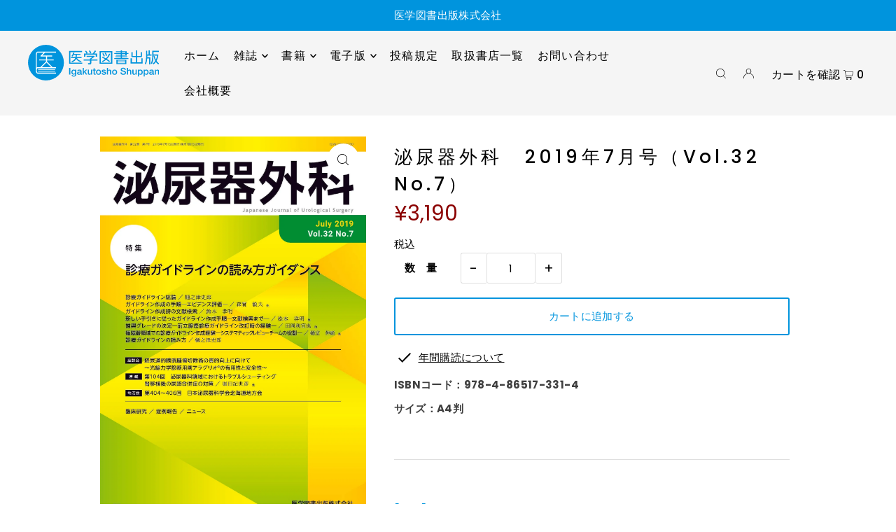

--- FILE ---
content_type: text/html; charset=utf-8
request_url: https://igakutosho.co.jp/products/zh_3207
body_size: 42762
content:
<!DOCTYPE html>
<html class="no-js" lang="ja">
<head><script type="application/vnd.locksmith+json" data-locksmith>{"version":"v254","locked":false,"initialized":true,"scope":"product","access_granted":true,"access_denied":false,"requires_customer":false,"manual_lock":false,"remote_lock":false,"has_timeout":false,"remote_rendered":null,"hide_resource":false,"hide_links_to_resource":false,"transparent":true,"locks":{"all":[],"opened":[]},"keys":[],"keys_signature":"273d5337702ecc13130846531fe6d1fb6eb51242af60b45a84dc396cb9750af7","state":{"template":"product","theme":151817158938,"product":"zh_3207","collection":null,"page":null,"blog":null,"article":null,"app":null},"now":1768713396,"path":"\/products\/zh_3207","locale_root_url":"\/","canonical_url":"https:\/\/igakutosho.co.jp\/products\/zh_3207","customer_id":null,"customer_id_signature":"273d5337702ecc13130846531fe6d1fb6eb51242af60b45a84dc396cb9750af7","cart":null}</script><script data-locksmith>!function(){undefined;!function(){var s=window.Locksmith={},e=document.querySelector('script[type="application/vnd.locksmith+json"]'),n=e&&e.innerHTML;if(s.state={},s.util={},s.loading=!1,n)try{s.state=JSON.parse(n)}catch(d){}if(document.addEventListener&&document.querySelector){var o,a,i,t=[76,79,67,75,83,77,73,84,72,49,49],c=function(){a=t.slice(0)},l="style",r=function(e){e&&27!==e.keyCode&&"click"!==e.type||(document.removeEventListener("keydown",r),document.removeEventListener("click",r),o&&document.body.removeChild(o),o=null)};c(),document.addEventListener("keyup",function(e){if(e.keyCode===a[0]){if(clearTimeout(i),a.shift(),0<a.length)return void(i=setTimeout(c,1e3));c(),r(),(o=document.createElement("div"))[l].width="50%",o[l].maxWidth="1000px",o[l].height="85%",o[l].border="1px rgba(0, 0, 0, 0.2) solid",o[l].background="rgba(255, 255, 255, 0.99)",o[l].borderRadius="4px",o[l].position="fixed",o[l].top="50%",o[l].left="50%",o[l].transform="translateY(-50%) translateX(-50%)",o[l].boxShadow="0 2px 5px rgba(0, 0, 0, 0.3), 0 0 100vh 100vw rgba(0, 0, 0, 0.5)",o[l].zIndex="2147483645";var t=document.createElement("textarea");t.value=JSON.stringify(JSON.parse(n),null,2),t[l].border="none",t[l].display="block",t[l].boxSizing="border-box",t[l].width="100%",t[l].height="100%",t[l].background="transparent",t[l].padding="22px",t[l].fontFamily="monospace",t[l].fontSize="14px",t[l].color="#333",t[l].resize="none",t[l].outline="none",t.readOnly=!0,o.appendChild(t),document.body.appendChild(o),t.addEventListener("click",function(e){e.stopImmediatePropagation()}),t.select(),document.addEventListener("keydown",r),document.addEventListener("click",r)}})}s.isEmbedded=-1!==window.location.search.indexOf("_ab=0&_fd=0&_sc=1"),s.path=s.state.path||window.location.pathname,s.basePath=s.state.locale_root_url.concat("/apps/locksmith").replace(/^\/\//,"/"),s.reloading=!1,s.util.console=window.console||{log:function(){},error:function(){}},s.util.makeUrl=function(e,t){var n,o=s.basePath+e,a=[],i=s.cache();for(n in i)a.push(n+"="+encodeURIComponent(i[n]));for(n in t)a.push(n+"="+encodeURIComponent(t[n]));return s.state.customer_id&&(a.push("customer_id="+encodeURIComponent(s.state.customer_id)),a.push("customer_id_signature="+encodeURIComponent(s.state.customer_id_signature))),o+=(-1===o.indexOf("?")?"?":"&")+a.join("&")},s._initializeCallbacks=[],s.on=function(e,t){if("initialize"!==e)throw'Locksmith.on() currently only supports the "initialize" event';s._initializeCallbacks.push(t)},s.initializeSession=function(e){if(!s.isEmbedded){var t=!1,n=!0,o=!0;(e=e||{}).silent&&(o=n=!(t=!0)),s.ping({silent:t,spinner:n,reload:o,callback:function(){s._initializeCallbacks.forEach(function(e){e()})}})}},s.cache=function(e){var t={};try{var n=function a(e){return(document.cookie.match("(^|; )"+e+"=([^;]*)")||0)[2]};t=JSON.parse(decodeURIComponent(n("locksmith-params")||"{}"))}catch(d){}if(e){for(var o in e)t[o]=e[o];document.cookie="locksmith-params=; expires=Thu, 01 Jan 1970 00:00:00 GMT; path=/",document.cookie="locksmith-params="+encodeURIComponent(JSON.stringify(t))+"; path=/"}return t},s.cache.cart=s.state.cart,s.cache.cartLastSaved=null,s.params=s.cache(),s.util.reload=function(){s.reloading=!0;try{window.location.href=window.location.href.replace(/#.*/,"")}catch(d){s.util.console.error("Preferred reload method failed",d),window.location.reload()}},s.cache.saveCart=function(e){if(!s.cache.cart||s.cache.cart===s.cache.cartLastSaved)return e?e():null;var t=s.cache.cartLastSaved;s.cache.cartLastSaved=s.cache.cart,fetch("/cart/update.js",{method:"POST",headers:{"Content-Type":"application/json",Accept:"application/json"},body:JSON.stringify({attributes:{locksmith:s.cache.cart}})}).then(function(e){if(!e.ok)throw new Error("Cart update failed: "+e.status);return e.json()}).then(function(){e&&e()})["catch"](function(e){if(s.cache.cartLastSaved=t,!s.reloading)throw e})},s.util.spinnerHTML='<style>body{background:#FFF}@keyframes spin{from{transform:rotate(0deg)}to{transform:rotate(360deg)}}#loading{display:flex;width:100%;height:50vh;color:#777;align-items:center;justify-content:center}#loading .spinner{display:block;animation:spin 600ms linear infinite;position:relative;width:50px;height:50px}#loading .spinner-ring{stroke:currentColor;stroke-dasharray:100%;stroke-width:2px;stroke-linecap:round;fill:none}</style><div id="loading"><div class="spinner"><svg width="100%" height="100%"><svg preserveAspectRatio="xMinYMin"><circle class="spinner-ring" cx="50%" cy="50%" r="45%"></circle></svg></svg></div></div>',s.util.clobberBody=function(e){document.body.innerHTML=e},s.util.clobberDocument=function(e){e.responseText&&(e=e.responseText),document.documentElement&&document.removeChild(document.documentElement);var t=document.open("text/html","replace");t.writeln(e),t.close(),setTimeout(function(){var e=t.querySelector("[autofocus]");e&&e.focus()},100)},s.util.serializeForm=function(e){if(e&&"FORM"===e.nodeName){var t,n,o={};for(t=e.elements.length-1;0<=t;t-=1)if(""!==e.elements[t].name)switch(e.elements[t].nodeName){case"INPUT":switch(e.elements[t].type){default:case"text":case"hidden":case"password":case"button":case"reset":case"submit":o[e.elements[t].name]=e.elements[t].value;break;case"checkbox":case"radio":e.elements[t].checked&&(o[e.elements[t].name]=e.elements[t].value);break;case"file":}break;case"TEXTAREA":o[e.elements[t].name]=e.elements[t].value;break;case"SELECT":switch(e.elements[t].type){case"select-one":o[e.elements[t].name]=e.elements[t].value;break;case"select-multiple":for(n=e.elements[t].options.length-1;0<=n;n-=1)e.elements[t].options[n].selected&&(o[e.elements[t].name]=e.elements[t].options[n].value)}break;case"BUTTON":switch(e.elements[t].type){case"reset":case"submit":case"button":o[e.elements[t].name]=e.elements[t].value}}return o}},s.util.on=function(e,i,s,t){t=t||document;var c="locksmith-"+e+i,n=function(e){var t=e.target,n=e.target.parentElement,o=t&&t.className&&(t.className.baseVal||t.className)||"",a=n&&n.className&&(n.className.baseVal||n.className)||"";("string"==typeof o&&-1!==o.split(/\s+/).indexOf(i)||"string"==typeof a&&-1!==a.split(/\s+/).indexOf(i))&&!e[c]&&(e[c]=!0,s(e))};t.attachEvent?t.attachEvent(e,n):t.addEventListener(e,n,!1)},s.util.enableActions=function(e){s.util.on("click","locksmith-action",function(e){e.preventDefault();var t=e.target;t.dataset.confirmWith&&!confirm(t.dataset.confirmWith)||(t.disabled=!0,t.innerText=t.dataset.disableWith,s.post("/action",t.dataset.locksmithParams,{spinner:!1,type:"text",success:function(e){(e=JSON.parse(e.responseText)).message&&alert(e.message),s.util.reload()}}))},e)},s.util.inject=function(e,t){var n=["data","locksmith","append"];if(-1!==t.indexOf(n.join("-"))){var o=document.createElement("div");o.innerHTML=t,e.appendChild(o)}else e.innerHTML=t;var a,i,s=e.querySelectorAll("script");for(i=0;i<s.length;++i){a=s[i];var c=document.createElement("script");if(a.type&&(c.type=a.type),a.src)c.src=a.src;else{var l=document.createTextNode(a.innerHTML);c.appendChild(l)}e.appendChild(c)}var r=e.querySelector("[autofocus]");r&&r.focus()},s.post=function(e,t,n){!1!==(n=n||{}).spinner&&s.util.clobberBody(s.util.spinnerHTML);var o={};n.container===document?(o.layout=1,n.success=function(e){s.util.clobberDocument(e)}):n.container&&(o.layout=0,n.success=function(e){var t=document.getElementById(n.container);s.util.inject(t,e),t.id===t.firstChild.id&&t.parentElement.replaceChild(t.firstChild,t)}),n.form_type&&(t.form_type=n.form_type),n.include_layout_classes!==undefined&&(t.include_layout_classes=n.include_layout_classes),n.lock_id!==undefined&&(t.lock_id=n.lock_id),s.loading=!0;var a=s.util.makeUrl(e,o),i="json"===n.type||"text"===n.type;fetch(a,{method:"POST",headers:{"Content-Type":"application/json",Accept:i?"application/json":"text/html"},body:JSON.stringify(t)}).then(function(e){if(!e.ok)throw new Error("Request failed: "+e.status);return e.text()}).then(function(e){var t=n.success||s.util.clobberDocument;t(i?{responseText:e}:e)})["catch"](function(e){if(!s.reloading)if("dashboard.weglot.com"!==window.location.host){if(!n.silent)throw alert("Something went wrong! Please refresh and try again."),e;console.error(e)}else console.error(e)})["finally"](function(){s.loading=!1})},s.postResource=function(e,t){e.path=s.path,e.search=window.location.search,e.state=s.state,e.passcode&&(e.passcode=e.passcode.trim()),e.email&&(e.email=e.email.trim()),e.state.cart=s.cache.cart,e.locksmith_json=s.jsonTag,e.locksmith_json_signature=s.jsonTagSignature,s.post("/resource",e,t)},s.ping=function(e){if(!s.isEmbedded){e=e||{};var t=function(){e.reload?s.util.reload():"function"==typeof e.callback&&e.callback()};s.post("/ping",{path:s.path,search:window.location.search,state:s.state},{spinner:!!e.spinner,silent:"undefined"==typeof e.silent||e.silent,type:"text",success:function(e){e&&e.responseText?((e=JSON.parse(e.responseText)).messages&&0<e.messages.length&&s.showMessages(e.messages),e.cart&&s.cache.cart!==e.cart?(s.cache.cart=e.cart,s.cache.saveCart(function(){t(),e.cart&&e.cart.match(/^.+:/)&&s.util.reload()})):t()):console.error("[Locksmith] Invalid result in ping callback:",e)}})}},s.timeoutMonitor=function(){var e=s.cache.cart;s.ping({callback:function(){e!==s.cache.cart||setTimeout(function(){s.timeoutMonitor()},6e4)}})},s.showMessages=function(e){var t=document.createElement("div");t.style.position="fixed",t.style.left=0,t.style.right=0,t.style.bottom="-50px",t.style.opacity=0,t.style.background="#191919",t.style.color="#ddd",t.style.transition="bottom 0.2s, opacity 0.2s",t.style.zIndex=999999,t.innerHTML="        <style>          .locksmith-ab .locksmith-b { display: none; }          .locksmith-ab.toggled .locksmith-b { display: flex; }          .locksmith-ab.toggled .locksmith-a { display: none; }          .locksmith-flex { display: flex; flex-wrap: wrap; justify-content: space-between; align-items: center; padding: 10px 20px; }          .locksmith-message + .locksmith-message { border-top: 1px #555 solid; }          .locksmith-message a { color: inherit; font-weight: bold; }          .locksmith-message a:hover { color: inherit; opacity: 0.8; }          a.locksmith-ab-toggle { font-weight: inherit; text-decoration: underline; }          .locksmith-text { flex-grow: 1; }          .locksmith-cta { flex-grow: 0; text-align: right; }          .locksmith-cta button { transform: scale(0.8); transform-origin: left; }          .locksmith-cta > * { display: block; }          .locksmith-cta > * + * { margin-top: 10px; }          .locksmith-message a.locksmith-close { flex-grow: 0; text-decoration: none; margin-left: 15px; font-size: 30px; font-family: monospace; display: block; padding: 2px 10px; }                    @media screen and (max-width: 600px) {            .locksmith-wide-only { display: none !important; }            .locksmith-flex { padding: 0 15px; }            .locksmith-flex > * { margin-top: 5px; margin-bottom: 5px; }            .locksmith-cta { text-align: left; }          }                    @media screen and (min-width: 601px) {            .locksmith-narrow-only { display: none !important; }          }        </style>      "+e.map(function(e){return'<div class="locksmith-message">'+e+"</div>"}).join(""),document.body.appendChild(t),document.body.style.position="relative",document.body.parentElement.style.paddingBottom=t.offsetHeight+"px",setTimeout(function(){t.style.bottom=0,t.style.opacity=1},50),s.util.on("click","locksmith-ab-toggle",function(e){e.preventDefault();for(var t=e.target.parentElement;-1===t.className.split(" ").indexOf("locksmith-ab");)t=t.parentElement;-1!==t.className.split(" ").indexOf("toggled")?t.className=t.className.replace("toggled",""):t.className=t.className+" toggled"}),s.util.enableActions(t)}}()}();</script>
      <script data-locksmith>Locksmith.cache.cart=null</script>

  <script data-locksmith>Locksmith.jsonTag="{\"version\":\"v254\",\"locked\":false,\"initialized\":true,\"scope\":\"product\",\"access_granted\":true,\"access_denied\":false,\"requires_customer\":false,\"manual_lock\":false,\"remote_lock\":false,\"has_timeout\":false,\"remote_rendered\":null,\"hide_resource\":false,\"hide_links_to_resource\":false,\"transparent\":true,\"locks\":{\"all\":[],\"opened\":[]},\"keys\":[],\"keys_signature\":\"273d5337702ecc13130846531fe6d1fb6eb51242af60b45a84dc396cb9750af7\",\"state\":{\"template\":\"product\",\"theme\":151817158938,\"product\":\"zh_3207\",\"collection\":null,\"page\":null,\"blog\":null,\"article\":null,\"app\":null},\"now\":1768713396,\"path\":\"\\\/products\\\/zh_3207\",\"locale_root_url\":\"\\\/\",\"canonical_url\":\"https:\\\/\\\/igakutosho.co.jp\\\/products\\\/zh_3207\",\"customer_id\":null,\"customer_id_signature\":\"273d5337702ecc13130846531fe6d1fb6eb51242af60b45a84dc396cb9750af7\",\"cart\":null}";Locksmith.jsonTagSignature="e1c08c6d49330fb74d749df2192fde2976465d618a429e607faccb9bcce13a07"</script>


  <meta charset="utf-8" />
  <meta name="viewport" content="width=device-width, initial-scale=1">

  <!-- Establish early connection to external domains -->
  <link rel="preconnect" href="https://cdn.shopify.com" crossorigin>
  <link rel="preconnect" href="https://fonts.shopify.com" crossorigin>
  <link rel="preconnect" href="https://monorail-edge.shopifysvc.com">
  <link rel="preconnect" href="//ajax.googleapis.com" crossorigin /><!-- Preload onDomain stylesheets and script libraries -->
  <link rel="preload" href="//igakutosho.co.jp/cdn/shop/t/7/assets/stylesheet.css?v=50634374047638274711698913139" as="style">
  <link rel="preload" as="font" href="//igakutosho.co.jp/cdn/fonts/poppins/poppins_n4.0ba78fa5af9b0e1a374041b3ceaadf0a43b41362.woff2" type="font/woff2" crossorigin>
  <link rel="preload" as="font" href="//igakutosho.co.jp/cdn/fonts/poppins/poppins_n5.ad5b4b72b59a00358afc706450c864c3c8323842.woff2" type="font/woff2" crossorigin>
  <link rel="preload" as="font" href="//igakutosho.co.jp/cdn/fonts/poppins/poppins_n5.ad5b4b72b59a00358afc706450c864c3c8323842.woff2" type="font/woff2" crossorigin>
  <link rel="preload" href="//igakutosho.co.jp/cdn/shop/t/7/assets/eventemitter3.min.js?v=148202183930229300091686654277" as="script">
  <link rel="preload" href="//igakutosho.co.jp/cdn/shop/t/7/assets/vendor-video.js?v=112486824910932804751686654276" as="script">
  <link rel="preload" href="//igakutosho.co.jp/cdn/shop/t/7/assets/theme.js?v=36602648155780018031698121409" as="script">


  <link rel="shortcut icon" href="//igakutosho.co.jp/cdn/shop/files/favicon.png?crop=center&height=32&v=1702861390&width=32" type="image/png" />
  <link rel="canonical" href="https://igakutosho.co.jp/products/zh_3207" />

  <title>泌尿器外科　2019年7月号（Vol.32 No.7） &ndash; 医学図書出版</title>
  <meta name="description" content="ISBNコード：978-4-86517-331-4 サイズ：A4判 [目次] 特集 診療ガイドラインの読み方ガイダンス 診療ガイドライン総論 札幌医科大学医学部医療統計学　樋之津史郎 ガイドライン作成の手順─エビデンス評価─ 公益財団法人日本医療機能評価機構　森實　敏夫，他 ガイドライン作成時の文献検索 奈良県立医科大学附属図書館　鈴木　孝明 新しい手引きに従ったガイドライン作成手順─文献検索まで─ 山口大学大学院医学系研究科医学専攻泌尿器科学講座　松本　洋明，他 推奨グレードの決定─前立腺癌診療ガイドライン改訂時の経験─ 香川大学医学部泌尿器科学　田岡利宜也，他 循環器領域での診療ガイドライン作成経験─システマティックレビューチー" />

  


    <meta name="twitter:card" content="summary"><meta name="twitter:image" content="https:Liquid error (snippets/social-media-meta-tags line 13): invalid url input">




<meta property="og:site_name" content="医学図書出版">
<meta property="og:url" content="https://igakutosho.co.jp/products/zh_3207"><meta property="og:title" content="泌尿器外科　2019年7月号（Vol.32 No.7）">
<meta property="og:type" content="product">
<meta property="og:description" content="ISBNコード：978-4-86517-331-4 サイズ：A4判 [目次] 特集 診療ガイドラインの読み方ガイダンス 診療ガイドライン総論 札幌医科大学医学部医療統計学　樋之津史郎 ガイドライン作成の手順─エビデンス評価─ 公益財団法人日本医療機能評価機構　森實　敏夫，他 ガイドライン作成時の文献検索 奈良県立医科大学附属図書館　鈴木　孝明 新しい手引きに従ったガイドライン作成手順─文献検索まで─ 山口大学大学院医学系研究科医学専攻泌尿器科学講座　松本　洋明，他 推奨グレードの決定─前立腺癌診療ガイドライン改訂時の経験─ 香川大学医学部泌尿器科学　田岡利宜也，他 循環器領域での診療ガイドライン作成経験─システマティックレビューチー">

<meta property="og:price:amount" content="3,190">
<meta property="og:price:currency" content="JPY">

<meta property="og:image" content="http://igakutosho.co.jp/cdn/shop/products/zh_3207.jpg?v=1694083618&width=1024">



  <meta name="twitter:site" content="@igakutosho">

<meta name="twitter:title" content="泌尿器外科　2019年7月号（Vol.32 No.7）">
<meta name="twitter:description" content="ISBNコード：978-4-86517-331-4 サイズ：A4判 [目次] 特集 診療ガイドラインの読み方ガイダンス 診療ガイドライン総論 札幌医科大学医学部医療統計学　樋之津史郎 ガイドライン作成の手順─エビデンス評価─ 公益財団法人日本医療機能評価機構　森實　敏夫，他 ガイドライン作成時の文献検索 奈良県立医科大学附属図書館　鈴木　孝明 新しい手引きに従ったガイドライン作成手順─文献検索まで─ 山口大学大学院医学系研究科医学専攻泌尿器科学講座　松本　洋明，他 推奨グレードの決定─前立腺癌診療ガイドライン改訂時の経験─ 香川大学医学部泌尿器科学　田岡利宜也，他 循環器領域での診療ガイドライン作成経験─システマティックレビューチー">
<meta name="twitter:domain" content="">

  
 <script type="application/ld+json">
   {
     "@context": "https://schema.org",
     "@type": "Product",
     "id": "zh_3207",
     "url": "https:\/\/igakutosho.co.jp\/products\/zh_3207",
     "image": "\/\/igakutosho.co.jp\/cdn\/shop\/products\/zh_3207.jpg?v=1694083618\u0026width=1024",
     "name": "泌尿器外科　2019年7月号（Vol.32 No.7）",
     "brand": {
        "@type": "Brand",
        "name": "医学図書出版"
      },
     "description": "ISBNコード：978-4-86517-331-4\nサイズ：A4判\n\n[目次]\n\t\n\t\t特集\n\t\t診療ガイドラインの読み方ガイダンス\n\t\n\t\n\t\t診療ガイドライン総論\n\t\t札幌医科大学医学部医療統計学　樋之津史郎\n\t\t\n\t\tガイドライン作成の手順─エビデンス評価─\n\t\t公益財団法人日本医療機能評価機構　森實　敏夫，他\n\t\t\n\t\tガイドライン作成時の文献検索\n\t\t奈良県立医科大学附属図書館　鈴木　孝明\n\t\t\n\t\t新しい手引きに従ったガイドライン作成手順─文献検索まで─\n\t\t山口大学大学院医学系研究科医学専攻泌尿器科学講座　松本　洋明，他\n\t\t\n\t\t推奨グレードの決定─前立腺癌診療ガイドライン改訂時の経験─\n\t\t香川大学医学部泌尿器科学　田岡利宜也，他\n\t\t\n\t\t循環器領域での診療ガイドライン作成経験─システマティックレビューチームの役割─\n\t\t札幌医科大学医学部公衆衛生学講座　樋室　伸顕，他\n\t\t\n\t\t診療ガイドラインの読み方\n\t\t札幌医科大学医学部医療統計学　樋之津史郎\n\t\t\n\t\t\n\t\t\n\t\n\n\t座談会\n\t\n\t\t経尿道的膀胱腫瘍切除術の質的向上に向けて〜光線力学診断用剤アラグリオ®の有用性と安全性〜\n\t\t司　会 藤井　靖久\n\t\t\t討論者 藤本　清秀，井上　啓史，山口　雷藏\n\t\t\n\t\n\t連載\n\t\n\t\t第104 回　泌尿器科領域におけるトラブルシューティング\n\t\t\t腎移植後の尿路合併症の対策\n\t\t北海道大学病院泌尿器科　堀田記世彦，他\n\t\t\t\n\t\n\n\t臨床研究\n\t\n\t\tDPC データを用いたERAS®腎開腹手術における急性期期間の判定\n\t\t恵寿総合病院泌尿器科　川村　研二\n\t\t\t\n\t\t慢性前立腺炎の難治性骨盤疼痛に対する治療戦略とデュロキセチンの効果\n\t\t横浜東口鳥居クリニック　鳥居　　毅，他\n\t\t\n\t\n\t\n\n\t症例報告\n\t\n\t\t尿管ステント留置中，ステント内結石による閉塞の有無評価に対しDual-energy CT が有用であった1 例\n\t\t三愛病院泌尿器科　岡野　由典，他\n\t\t\n\t\t亀頭部に発症したマダニ刺咬症の1 例\n\t\t紀南病院泌尿器科　楠本　浩貴，他\n\t\t\t\n\t\t蜂窩織炎と鼠径リンパ節転移を伴った巨大精巣腫瘍に対して化学療法を先行し完全寛解を得た1 例\n\t\t自治医科大学腎泌尿器外科学講座泌尿器科学部門　山﨑　正博，他\n\t\t\n\t\n\n\t地方会記録\n\t\n\t\t第404 〜406 回　日本泌尿器科学会北海道地方会\n\t\t\t\n\t\t\n\t","sku": 46591290933530,"offers": [
        
        {
           "@type": "Offer",
           "price": "3,190",
           "priceCurrency": "JPY",
           "availability": "http://schema.org/InStock",
           "priceValidUntil": "2030-01-01",
           "url": "\/products\/zh_3207"
         }
       
     ]}
 </script>


  <style data-shopify>
:root {
    --main-family: Poppins, sans-serif;
    --main-weight: 400;
    --main-style: normal;
    --main-spacing: 0.025em;
    --nav-family: Poppins, sans-serif;
    --nav-weight: 500;
    --nav-style: normal;
    --heading-family: Poppins, sans-serif;
    --heading-weight: 500;
    --heading-style: normal;
    --heading-spacing: 0.2em;

    --font-size: 15px;
    --base-font-size: 15px;
    --h1-size: 26px;
    --h2-size: 36px;
    --h3-size: 18px;
    --nav-size: 16px;
    --nav-spacing: 0.075em;
    --font-size-sm: calc(15px - 2px);

    --announcement-bar-background: #0094dd;
    --announcement-bar-text-color: #ffffff;
    --homepage-pre-scroll-color: #000000;
    --homepage-pre-scroll-background: #ffffff;
    --homepage-scroll-color: #000000;
    --homepage-scroll-background: #ffffff;
    --pre-scroll-color: #000000;
    --pre-scroll-background: #ffffff;
    --scroll-color: ;
    --scroll-background: ;
    --secondary-color: rgba(0,0,0,0);
    --background: #ffffff;
    --header-color: #000000;
    --text-color: #000000;
    --sale-color: #c50000;
    --dotted-color: #dfdfdf;
    --button-color: #0094dd;
    --button-hover: #e3e3e3;
    --button-text: #ffffff;
    --secondary-button-color: #e3e3e3;
    --secondary-button-hover: #b5b5b5;
    --secondary-button-text: #000;
    --new-background: #000000;
    --new-color: #ffffff;
    --sale-icon-background: #9d0000;
    --sale-icon-color: #ffffff;
    --custom-background: #000000;
    --custom-color: #fff;
    --fb-share: #000000;
    --tw-share: #000000;
    --pin-share: #000000;
    --footer-background: #f5f5f5;
    --footer-text: #0094dd;
    --footer-button: #0094dd;
    --footer-button-text: #ffffff;
    --cs1-color: #000000;
    --cs1-background: #e1e1e1;
    --cs2-color: #000;
    --cs2-background: #f5f5f5;
    --cs3-color: #000000;
    --cs3-background: #ffffff;
    --custom-icon-color: var(--text-color);
    --custom-icon-background: var(--background);
    --error-msg-dark: #e81000;
    --error-msg-light: #ffeae8;
    --success-msg-dark: #007f5f;
    --success-msg-light: #e5fff8;
    --free-shipping-bg: #0094dd;
    --free-shipping-text: #ffffff;
    --error-color: #c50000;
    --error-color-light: #ffc5c5;
    --keyboard-focus: #007ace;
    --focus-border-style: dotted;
    --focus-border-weight: 1px;
    --section-padding: 60px;
    --section-title-align: center;
    --section-title-border: 2px;
    --border-width: 100px;
    --grid-column-gap: px;
    --details-align: center;
    --select-arrow-bg: url(//igakutosho.co.jp/cdn/shop/t/7/assets/select-arrow.png?v=112595941721225094991686654277);
    --icon-border-color: #e6e6e6;
    --color-filter-size: 18px;
    --disabled-text: #808080;
    --listing-size-color: #666666;

    --upsell-border-color: #f2f2f2;

    --star-active: rgb(0, 0, 0);
    --star-inactive: rgb(204, 204, 204);

    --color-body-text: var(--text-color);
    --color-body: var(--background);
    --color-bg: var(--background);

    --section-background: transparent;
    --section-overlay-color: 0, 0, 0;
    --section-overlay-opacity: 0;
    --placeholder-background: rgba(0, 0, 0, 0.7);
    --placeholder-fill: rgba(0, 0, 0, 0.3);

    --line-item-transform: scale(0.8) translateY(calc(-25px - 0.25em)) translateX(10px);

  }
  @media (max-width: 740px) {
     :root {
       --font-size: calc(15px - (15px * 0.15));
       --nav-size: calc(16px - (16px * 0.15));
       --h1-size: calc(26px - (26px * 0.15));
       --h2-size: calc(36px - (36px * 0.15));
       --h3-size: calc(18px - (18px * 0.15));
     }
   }
</style>


  <link rel="stylesheet" href="//igakutosho.co.jp/cdn/shop/t/7/assets/stylesheet.css?v=50634374047638274711698913139" type="text/css">

  <style>
  @font-face {
  font-family: Poppins;
  font-weight: 400;
  font-style: normal;
  font-display: swap;
  src: url("//igakutosho.co.jp/cdn/fonts/poppins/poppins_n4.0ba78fa5af9b0e1a374041b3ceaadf0a43b41362.woff2") format("woff2"),
       url("//igakutosho.co.jp/cdn/fonts/poppins/poppins_n4.214741a72ff2596839fc9760ee7a770386cf16ca.woff") format("woff");
}

  @font-face {
  font-family: Poppins;
  font-weight: 500;
  font-style: normal;
  font-display: swap;
  src: url("//igakutosho.co.jp/cdn/fonts/poppins/poppins_n5.ad5b4b72b59a00358afc706450c864c3c8323842.woff2") format("woff2"),
       url("//igakutosho.co.jp/cdn/fonts/poppins/poppins_n5.33757fdf985af2d24b32fcd84c9a09224d4b2c39.woff") format("woff");
}

  @font-face {
  font-family: Poppins;
  font-weight: 500;
  font-style: normal;
  font-display: swap;
  src: url("//igakutosho.co.jp/cdn/fonts/poppins/poppins_n5.ad5b4b72b59a00358afc706450c864c3c8323842.woff2") format("woff2"),
       url("//igakutosho.co.jp/cdn/fonts/poppins/poppins_n5.33757fdf985af2d24b32fcd84c9a09224d4b2c39.woff") format("woff");
}

  @font-face {
  font-family: Poppins;
  font-weight: 700;
  font-style: normal;
  font-display: swap;
  src: url("//igakutosho.co.jp/cdn/fonts/poppins/poppins_n7.56758dcf284489feb014a026f3727f2f20a54626.woff2") format("woff2"),
       url("//igakutosho.co.jp/cdn/fonts/poppins/poppins_n7.f34f55d9b3d3205d2cd6f64955ff4b36f0cfd8da.woff") format("woff");
}

  @font-face {
  font-family: Poppins;
  font-weight: 400;
  font-style: italic;
  font-display: swap;
  src: url("//igakutosho.co.jp/cdn/fonts/poppins/poppins_i4.846ad1e22474f856bd6b81ba4585a60799a9f5d2.woff2") format("woff2"),
       url("//igakutosho.co.jp/cdn/fonts/poppins/poppins_i4.56b43284e8b52fc64c1fd271f289a39e8477e9ec.woff") format("woff");
}

  @font-face {
  font-family: Poppins;
  font-weight: 700;
  font-style: italic;
  font-display: swap;
  src: url("//igakutosho.co.jp/cdn/fonts/poppins/poppins_i7.42fd71da11e9d101e1e6c7932199f925f9eea42d.woff2") format("woff2"),
       url("//igakutosho.co.jp/cdn/fonts/poppins/poppins_i7.ec8499dbd7616004e21155106d13837fff4cf556.woff") format("woff");
}

  </style>

  <script>window.performance && window.performance.mark && window.performance.mark('shopify.content_for_header.start');</script><meta id="shopify-digital-wallet" name="shopify-digital-wallet" content="/76760613146/digital_wallets/dialog">
<meta name="shopify-checkout-api-token" content="fcf143e4cabb592c5f2aea6a06e525d0">
<link rel="alternate" type="application/json+oembed" href="https://igakutosho.co.jp/products/zh_3207.oembed">
<script async="async" src="/checkouts/internal/preloads.js?locale=ja-JP"></script>
<link rel="preconnect" href="https://shop.app" crossorigin="anonymous">
<script async="async" src="https://shop.app/checkouts/internal/preloads.js?locale=ja-JP&shop_id=76760613146" crossorigin="anonymous"></script>
<script id="shopify-features" type="application/json">{"accessToken":"fcf143e4cabb592c5f2aea6a06e525d0","betas":["rich-media-storefront-analytics"],"domain":"igakutosho.co.jp","predictiveSearch":false,"shopId":76760613146,"locale":"ja"}</script>
<script>var Shopify = Shopify || {};
Shopify.shop = "655ecb.myshopify.com";
Shopify.locale = "ja";
Shopify.currency = {"active":"JPY","rate":"1.0"};
Shopify.country = "JP";
Shopify.theme = {"name":"Icon","id":151817158938,"schema_name":"Icon","schema_version":"9.1.1","theme_store_id":686,"role":"main"};
Shopify.theme.handle = "null";
Shopify.theme.style = {"id":null,"handle":null};
Shopify.cdnHost = "igakutosho.co.jp/cdn";
Shopify.routes = Shopify.routes || {};
Shopify.routes.root = "/";</script>
<script type="module">!function(o){(o.Shopify=o.Shopify||{}).modules=!0}(window);</script>
<script>!function(o){function n(){var o=[];function n(){o.push(Array.prototype.slice.apply(arguments))}return n.q=o,n}var t=o.Shopify=o.Shopify||{};t.loadFeatures=n(),t.autoloadFeatures=n()}(window);</script>
<script>
  window.ShopifyPay = window.ShopifyPay || {};
  window.ShopifyPay.apiHost = "shop.app\/pay";
  window.ShopifyPay.redirectState = null;
</script>
<script id="shop-js-analytics" type="application/json">{"pageType":"product"}</script>
<script defer="defer" async type="module" src="//igakutosho.co.jp/cdn/shopifycloud/shop-js/modules/v2/client.init-shop-cart-sync_Cun6Ba8E.ja.esm.js"></script>
<script defer="defer" async type="module" src="//igakutosho.co.jp/cdn/shopifycloud/shop-js/modules/v2/chunk.common_DGWubyOB.esm.js"></script>
<script type="module">
  await import("//igakutosho.co.jp/cdn/shopifycloud/shop-js/modules/v2/client.init-shop-cart-sync_Cun6Ba8E.ja.esm.js");
await import("//igakutosho.co.jp/cdn/shopifycloud/shop-js/modules/v2/chunk.common_DGWubyOB.esm.js");

  window.Shopify.SignInWithShop?.initShopCartSync?.({"fedCMEnabled":true,"windoidEnabled":true});

</script>
<script>
  window.Shopify = window.Shopify || {};
  if (!window.Shopify.featureAssets) window.Shopify.featureAssets = {};
  window.Shopify.featureAssets['shop-js'] = {"shop-cart-sync":["modules/v2/client.shop-cart-sync_kpadWrR6.ja.esm.js","modules/v2/chunk.common_DGWubyOB.esm.js"],"init-fed-cm":["modules/v2/client.init-fed-cm_deEwcgdG.ja.esm.js","modules/v2/chunk.common_DGWubyOB.esm.js"],"shop-button":["modules/v2/client.shop-button_Bgl7Akkx.ja.esm.js","modules/v2/chunk.common_DGWubyOB.esm.js"],"shop-cash-offers":["modules/v2/client.shop-cash-offers_CGfJizyJ.ja.esm.js","modules/v2/chunk.common_DGWubyOB.esm.js","modules/v2/chunk.modal_Ba7vk6QP.esm.js"],"init-windoid":["modules/v2/client.init-windoid_DLaIoEuB.ja.esm.js","modules/v2/chunk.common_DGWubyOB.esm.js"],"shop-toast-manager":["modules/v2/client.shop-toast-manager_BZdAlEPY.ja.esm.js","modules/v2/chunk.common_DGWubyOB.esm.js"],"init-shop-email-lookup-coordinator":["modules/v2/client.init-shop-email-lookup-coordinator_BxGPdBrh.ja.esm.js","modules/v2/chunk.common_DGWubyOB.esm.js"],"init-shop-cart-sync":["modules/v2/client.init-shop-cart-sync_Cun6Ba8E.ja.esm.js","modules/v2/chunk.common_DGWubyOB.esm.js"],"avatar":["modules/v2/client.avatar_BTnouDA3.ja.esm.js"],"pay-button":["modules/v2/client.pay-button_iRJggQYg.ja.esm.js","modules/v2/chunk.common_DGWubyOB.esm.js"],"init-customer-accounts":["modules/v2/client.init-customer-accounts_BbQrQ-BF.ja.esm.js","modules/v2/client.shop-login-button_CXxZBmJa.ja.esm.js","modules/v2/chunk.common_DGWubyOB.esm.js","modules/v2/chunk.modal_Ba7vk6QP.esm.js"],"init-shop-for-new-customer-accounts":["modules/v2/client.init-shop-for-new-customer-accounts_48e-446J.ja.esm.js","modules/v2/client.shop-login-button_CXxZBmJa.ja.esm.js","modules/v2/chunk.common_DGWubyOB.esm.js","modules/v2/chunk.modal_Ba7vk6QP.esm.js"],"shop-login-button":["modules/v2/client.shop-login-button_CXxZBmJa.ja.esm.js","modules/v2/chunk.common_DGWubyOB.esm.js","modules/v2/chunk.modal_Ba7vk6QP.esm.js"],"init-customer-accounts-sign-up":["modules/v2/client.init-customer-accounts-sign-up_Bb65hYMR.ja.esm.js","modules/v2/client.shop-login-button_CXxZBmJa.ja.esm.js","modules/v2/chunk.common_DGWubyOB.esm.js","modules/v2/chunk.modal_Ba7vk6QP.esm.js"],"shop-follow-button":["modules/v2/client.shop-follow-button_BO2OQvUT.ja.esm.js","modules/v2/chunk.common_DGWubyOB.esm.js","modules/v2/chunk.modal_Ba7vk6QP.esm.js"],"checkout-modal":["modules/v2/client.checkout-modal__QRFVvMA.ja.esm.js","modules/v2/chunk.common_DGWubyOB.esm.js","modules/v2/chunk.modal_Ba7vk6QP.esm.js"],"lead-capture":["modules/v2/client.lead-capture_Be4qr8sG.ja.esm.js","modules/v2/chunk.common_DGWubyOB.esm.js","modules/v2/chunk.modal_Ba7vk6QP.esm.js"],"shop-login":["modules/v2/client.shop-login_BCaq99Td.ja.esm.js","modules/v2/chunk.common_DGWubyOB.esm.js","modules/v2/chunk.modal_Ba7vk6QP.esm.js"],"payment-terms":["modules/v2/client.payment-terms_C-1Cu6jg.ja.esm.js","modules/v2/chunk.common_DGWubyOB.esm.js","modules/v2/chunk.modal_Ba7vk6QP.esm.js"]};
</script>
<script id="__st">var __st={"a":76760613146,"offset":32400,"reqid":"0709049a-be0f-4fc5-a2d5-f8ddf8a81004-1768713396","pageurl":"igakutosho.co.jp\/products\/zh_3207","u":"b290933b3e19","p":"product","rtyp":"product","rid":8593218928922};</script>
<script>window.ShopifyPaypalV4VisibilityTracking = true;</script>
<script id="captcha-bootstrap">!function(){'use strict';const t='contact',e='account',n='new_comment',o=[[t,t],['blogs',n],['comments',n],[t,'customer']],c=[[e,'customer_login'],[e,'guest_login'],[e,'recover_customer_password'],[e,'create_customer']],r=t=>t.map((([t,e])=>`form[action*='/${t}']:not([data-nocaptcha='true']) input[name='form_type'][value='${e}']`)).join(','),a=t=>()=>t?[...document.querySelectorAll(t)].map((t=>t.form)):[];function s(){const t=[...o],e=r(t);return a(e)}const i='password',u='form_key',d=['recaptcha-v3-token','g-recaptcha-response','h-captcha-response',i],f=()=>{try{return window.sessionStorage}catch{return}},m='__shopify_v',_=t=>t.elements[u];function p(t,e,n=!1){try{const o=window.sessionStorage,c=JSON.parse(o.getItem(e)),{data:r}=function(t){const{data:e,action:n}=t;return t[m]||n?{data:e,action:n}:{data:t,action:n}}(c);for(const[e,n]of Object.entries(r))t.elements[e]&&(t.elements[e].value=n);n&&o.removeItem(e)}catch(o){console.error('form repopulation failed',{error:o})}}const l='form_type',E='cptcha';function T(t){t.dataset[E]=!0}const w=window,h=w.document,L='Shopify',v='ce_forms',y='captcha';let A=!1;((t,e)=>{const n=(g='f06e6c50-85a8-45c8-87d0-21a2b65856fe',I='https://cdn.shopify.com/shopifycloud/storefront-forms-hcaptcha/ce_storefront_forms_captcha_hcaptcha.v1.5.2.iife.js',D={infoText:'hCaptchaによる保護',privacyText:'プライバシー',termsText:'利用規約'},(t,e,n)=>{const o=w[L][v],c=o.bindForm;if(c)return c(t,g,e,D).then(n);var r;o.q.push([[t,g,e,D],n]),r=I,A||(h.body.append(Object.assign(h.createElement('script'),{id:'captcha-provider',async:!0,src:r})),A=!0)});var g,I,D;w[L]=w[L]||{},w[L][v]=w[L][v]||{},w[L][v].q=[],w[L][y]=w[L][y]||{},w[L][y].protect=function(t,e){n(t,void 0,e),T(t)},Object.freeze(w[L][y]),function(t,e,n,w,h,L){const[v,y,A,g]=function(t,e,n){const i=e?o:[],u=t?c:[],d=[...i,...u],f=r(d),m=r(i),_=r(d.filter((([t,e])=>n.includes(e))));return[a(f),a(m),a(_),s()]}(w,h,L),I=t=>{const e=t.target;return e instanceof HTMLFormElement?e:e&&e.form},D=t=>v().includes(t);t.addEventListener('submit',(t=>{const e=I(t);if(!e)return;const n=D(e)&&!e.dataset.hcaptchaBound&&!e.dataset.recaptchaBound,o=_(e),c=g().includes(e)&&(!o||!o.value);(n||c)&&t.preventDefault(),c&&!n&&(function(t){try{if(!f())return;!function(t){const e=f();if(!e)return;const n=_(t);if(!n)return;const o=n.value;o&&e.removeItem(o)}(t);const e=Array.from(Array(32),(()=>Math.random().toString(36)[2])).join('');!function(t,e){_(t)||t.append(Object.assign(document.createElement('input'),{type:'hidden',name:u})),t.elements[u].value=e}(t,e),function(t,e){const n=f();if(!n)return;const o=[...t.querySelectorAll(`input[type='${i}']`)].map((({name:t})=>t)),c=[...d,...o],r={};for(const[a,s]of new FormData(t).entries())c.includes(a)||(r[a]=s);n.setItem(e,JSON.stringify({[m]:1,action:t.action,data:r}))}(t,e)}catch(e){console.error('failed to persist form',e)}}(e),e.submit())}));const S=(t,e)=>{t&&!t.dataset[E]&&(n(t,e.some((e=>e===t))),T(t))};for(const o of['focusin','change'])t.addEventListener(o,(t=>{const e=I(t);D(e)&&S(e,y())}));const B=e.get('form_key'),M=e.get(l),P=B&&M;t.addEventListener('DOMContentLoaded',(()=>{const t=y();if(P)for(const e of t)e.elements[l].value===M&&p(e,B);[...new Set([...A(),...v().filter((t=>'true'===t.dataset.shopifyCaptcha))])].forEach((e=>S(e,t)))}))}(h,new URLSearchParams(w.location.search),n,t,e,['guest_login'])})(!0,!0)}();</script>
<script integrity="sha256-4kQ18oKyAcykRKYeNunJcIwy7WH5gtpwJnB7kiuLZ1E=" data-source-attribution="shopify.loadfeatures" defer="defer" src="//igakutosho.co.jp/cdn/shopifycloud/storefront/assets/storefront/load_feature-a0a9edcb.js" crossorigin="anonymous"></script>
<script crossorigin="anonymous" defer="defer" src="//igakutosho.co.jp/cdn/shopifycloud/storefront/assets/shopify_pay/storefront-65b4c6d7.js?v=20250812"></script>
<script data-source-attribution="shopify.dynamic_checkout.dynamic.init">var Shopify=Shopify||{};Shopify.PaymentButton=Shopify.PaymentButton||{isStorefrontPortableWallets:!0,init:function(){window.Shopify.PaymentButton.init=function(){};var t=document.createElement("script");t.src="https://igakutosho.co.jp/cdn/shopifycloud/portable-wallets/latest/portable-wallets.ja.js",t.type="module",document.head.appendChild(t)}};
</script>
<script data-source-attribution="shopify.dynamic_checkout.buyer_consent">
  function portableWalletsHideBuyerConsent(e){var t=document.getElementById("shopify-buyer-consent"),n=document.getElementById("shopify-subscription-policy-button");t&&n&&(t.classList.add("hidden"),t.setAttribute("aria-hidden","true"),n.removeEventListener("click",e))}function portableWalletsShowBuyerConsent(e){var t=document.getElementById("shopify-buyer-consent"),n=document.getElementById("shopify-subscription-policy-button");t&&n&&(t.classList.remove("hidden"),t.removeAttribute("aria-hidden"),n.addEventListener("click",e))}window.Shopify?.PaymentButton&&(window.Shopify.PaymentButton.hideBuyerConsent=portableWalletsHideBuyerConsent,window.Shopify.PaymentButton.showBuyerConsent=portableWalletsShowBuyerConsent);
</script>
<script data-source-attribution="shopify.dynamic_checkout.cart.bootstrap">document.addEventListener("DOMContentLoaded",(function(){function t(){return document.querySelector("shopify-accelerated-checkout-cart, shopify-accelerated-checkout")}if(t())Shopify.PaymentButton.init();else{new MutationObserver((function(e,n){t()&&(Shopify.PaymentButton.init(),n.disconnect())})).observe(document.body,{childList:!0,subtree:!0})}}));
</script>
<link id="shopify-accelerated-checkout-styles" rel="stylesheet" media="screen" href="https://igakutosho.co.jp/cdn/shopifycloud/portable-wallets/latest/accelerated-checkout-backwards-compat.css" crossorigin="anonymous">
<style id="shopify-accelerated-checkout-cart">
        #shopify-buyer-consent {
  margin-top: 1em;
  display: inline-block;
  width: 100%;
}

#shopify-buyer-consent.hidden {
  display: none;
}

#shopify-subscription-policy-button {
  background: none;
  border: none;
  padding: 0;
  text-decoration: underline;
  font-size: inherit;
  cursor: pointer;
}

#shopify-subscription-policy-button::before {
  box-shadow: none;
}

      </style>

<script>window.performance && window.performance.mark && window.performance.mark('shopify.content_for_header.end');</script>

  <!-- Google Tag Manager -->
  <script>(function(w,d,s,l,i){w[l]=w[l]||[];w[l].push({'gtm.start':
  new Date().getTime(),event:'gtm.js'});var f=d.getElementsByTagName(s)[0],
  j=d.createElement(s),dl=l!='dataLayer'?'&l='+l:'';j.async=true;j.src=
  'https://www.googletagmanager.com/gtm.js?id='+i+dl;f.parentNode.insertBefore(j,f);
  })(window,document,'script','dataLayer','GTM-PJF9ZHB6');</script>
  <!-- End Google Tag Manager -->

<!-- BEGIN app block: shopify://apps/powerful-form-builder/blocks/app-embed/e4bcb1eb-35b2-42e6-bc37-bfe0e1542c9d --><script type="text/javascript" hs-ignore data-cookieconsent="ignore">
  var Globo = Globo || {};
  var globoFormbuilderRecaptchaInit = function(){};
  var globoFormbuilderHcaptchaInit = function(){};
  window.Globo.FormBuilder = window.Globo.FormBuilder || {};
  window.Globo.FormBuilder.shop = {"configuration":{"money_format":"¥{{amount_no_decimals}}"},"pricing":{"features":{"bulkOrderForm":false,"cartForm":false,"fileUpload":2,"removeCopyright":false,"restrictedEmailDomains":false}},"settings":{"copyright":"Powered by <a href=\"https://globosoftware.net\" target=\"_blank\">Globo</a> <a href=\"https://apps.shopify.com/form-builder-contact-form\" target=\"_blank\">Form</a>","hideWaterMark":true,"reCaptcha":{"recaptchaType":"v2","siteKey":false,"languageCode":"en"},"scrollTop":false,"customCssCode":"","customCssEnabled":false,"additionalColumns":[]},"encryption_form_id":1,"url":"https://app.powerfulform.com/","CDN_URL":"https://dxo9oalx9qc1s.cloudfront.net"};

  if(window.Globo.FormBuilder.shop.settings.customCssEnabled && window.Globo.FormBuilder.shop.settings.customCssCode){
    const customStyle = document.createElement('style');
    customStyle.type = 'text/css';
    customStyle.innerHTML = window.Globo.FormBuilder.shop.settings.customCssCode;
    document.head.appendChild(customStyle);
  }

  window.Globo.FormBuilder.forms = [];
    
      
      
      
      window.Globo.FormBuilder.forms[10717] = {"10717":{"elements":[{"id":"group-1","type":"group","label":"Page 1","description":"","elements":[{"id":"name-1","type":"name","label":"お名前","characters":100,"columnWidth":100,"placeholder":"お名前","required":true,"ifHideLabel":false,"hideLabel":false,"limitCharacters":false},{"id":"name-2","type":"name","label":"フリガナ","characters":100,"columnWidth":100,"placeholder":"フリガナ","required":true,"limitCharacters":false,"hideLabel":false},{"id":"text","type":"text","label":"会社名／病院名／団体名","placeholder":"会社名／病院名／団体名を記載ください","description":null,"required":false,"columnWidth":100,"hideLabel":false},{"id":"text-1","type":"text","label":"所属名","placeholder":"所属名を記載ください","description":null,"required":false,"columnWidth":100,"hideLabel":false},{"id":"number-1","type":"number","label":"郵便番号","characters":"7","columnWidth":50,"description":"半角数字、ハイフン(-)なしで記入してください","placeholder":"1130033","hideLabel":false,"limitCharacters":true},{"id":"select-1","type":"select","label":"都道府県","placeholder":"選んでください","options":"東京都\n北海道\n青森県\n岩手県\n宮城県\n秋田県\n山形県\n福島県\n茨城県\n栃木県\n群馬県\n埼玉県\n千葉県\n神奈川県\n新潟県\n富山県\n石川県\n福井県\n山梨県\n長野県\n岐阜県\n静岡県\n愛知県\n三重県\n滋賀県\n京都府\n大阪府\n兵庫県\n奈良県\n和歌山県\n鳥取県\n島根県\n岡山県\n広島県\n山口県\n徳島県\n香川県\n愛媛県\n高知県\n福岡県\n佐賀県\n長崎県\n熊本県\n大分県\n宮崎県\n鹿児島県\n沖縄県","columnWidth":50,"required":true,"defaultOption":"","hideLabel":false},{"id":"text-2","type":"text","label":"ご住所","characters":100,"columnWidth":100,"required":true,"placeholder":"文京区本郷2-27-18本郷BNビル2階","conditionalField":false,"description":"市町村区以降","limitCharacters":false,"hideLabel":false},{"id":"phone-1","type":"phone","label":"電話番号","defaultCountryCode":"us","characters":100,"columnWidth":50,"conditionalField":true,"required":true,"placeholder":"08012345678","description":"半角数字、ハイフン(-)なしで記入してください","validatePhone":false,"limitCharacters":false,"hideLabel":false},{"id":"email","type":"email","label":"メールアドレス","placeholder":"sample@igakutosho.co.jp","description":"半角英数字で記入してください","required":true,"columnWidth":100,"conditionalField":false,"limitCharacters":false,"hideLabel":false},{"id":"textarea","type":"textarea","label":"お問い合わせ内容","placeholder":"","description":null,"required":true,"columnWidth":100,"conditionalField":false,"hideLabel":false}]}],"errorMessage":{"required":"フィールドに記入してください","invalid":"無効","invalidEmail":"無効な電子メール","invalidURL":"無効なURL","fileSizeLimit":"ファイルサイズ制限を超えました","fileNotAllowed":"ファイル拡張子は許可されていません","requiredCaptcha":"キャプチャを入力してください","invalidName":"無効な名前"},"appearance":{"layout":"boxed","width":"750","style":"classic_rounded","mainColor":"rgba(0,148,221,1)","floatingIcon":"\u003csvg aria-hidden=\"true\" focusable=\"false\" data-prefix=\"far\" data-icon=\"envelope\" class=\"svg-inline--fa fa-envelope fa-w-16\" role=\"img\" xmlns=\"http:\/\/www.w3.org\/2000\/svg\" viewBox=\"0 0 512 512\"\u003e\u003cpath fill=\"currentColor\" d=\"M464 64H48C21.49 64 0 85.49 0 112v288c0 26.51 21.49 48 48 48h416c26.51 0 48-21.49 48-48V112c0-26.51-21.49-48-48-48zm0 48v40.805c-22.422 18.259-58.168 46.651-134.587 106.49-16.841 13.247-50.201 45.072-73.413 44.701-23.208.375-56.579-31.459-73.413-44.701C106.18 199.465 70.425 171.067 48 152.805V112h416zM48 400V214.398c22.914 18.251 55.409 43.862 104.938 82.646 21.857 17.205 60.134 55.186 103.062 54.955 42.717.231 80.509-37.199 103.053-54.947 49.528-38.783 82.032-64.401 104.947-82.653V400H48z\"\u003e\u003c\/path\u003e\u003c\/svg\u003e","floatingText":null,"displayOnAllPage":false,"formType":"normalForm","background":"color","backgroundColor":"#fff","descriptionColor":"#6c757d","headingColor":"#000","labelColor":"#000","optionColor":"#000","paragraphBackground":"#fff","paragraphColor":"#000","colorScheme":{"solidButton":{"red":0,"green":148,"blue":221,"alpha":1},"solidButtonLabel":{"red":255,"green":255,"blue":255},"text":{"red":0,"green":0,"blue":0},"outlineButton":{"red":0,"green":148,"blue":221,"alpha":1},"background":{"red":255,"green":255,"blue":255}}},"afterSubmit":{"gaEventName":"globo_form_submit","gaEventCategory":"Form Builder by Globo","gaEventAction":"Submit","gaEventLabel":"Contact us form","action":"clearForm","message":"\u003ch4\u003eお問い合わせいただきありがとうございます。\u003c\/h4\u003e\u003ch6\u003e\u003cbr\u003e\u003c\/h6\u003e","redirectUrl":null,"enableGa":false},"footer":{"description":"\u003cp\u003e上記の内容をご確認の上、「送信する」ボタンをクリックしてください\u003c\/p\u003e","previousText":"前","nextText":"次","submitText":"送信する","resetButton":false,"submitFullWidth":true},"header":{"active":true,"title":"","description":"\u003cp\u003e\u003cstrong style=\"color: rgb(9, 60, 120);\"\u003e医学図書出版へのお問い合わせについては下記からお願いします。\u003c\/strong\u003e\u003c\/p\u003e\u003cp\u003e\u003cbr\u003e\u003c\/p\u003e\u003cp\u003eメールでのお問い合わせにあたって、ご記入いただく個人情報はお客様からのお問い合わせに対してご回答する目的にのみ利用し、他の目的には一切利用いたしません。 医学図書出版の個人情報保護方針については\u003ca href=\"http:\/\/www.igakutosho.co.jp\/pages\/privacy\" rel=\"noopener noreferrer\" target=\"_blank\"\u003eこちら\u003c\/a\u003eをご覧ください。\u003c\/p\u003e\u003cp\u003e弊社からのお返事のメールは、お客様個人宛にお送りするものです。弊社の許可なく一部または全部を転用・二次利用・その他の目的でご使用されることはご遠慮ください。\u003c\/p\u003e\u003cp\u003eお問い合わせの内容によりましては、回答までにお時間をいただく場合や、回答できかねる場合がございます。また、お電話で回答させていただく場合もございます。予めご了承ください。\u003c\/p\u003e\u003cp\u003e\u003cbr\u003e\u003c\/p\u003e\u003cp\u003e\u003cspan style=\"color: rgb(51, 51, 51);\"\u003e下記フォームの必要事項をご記入のうえ、「送信する」ボタンを押してください。\u003c\/span\u003e\u003c\/p\u003e\u003cp\u003e\u003cspan style=\"color: rgb(3, 38, 80);\"\u003e※半角カタカナは使用しないでください。\u003c\/span\u003e\u003c\/p\u003e\u003cp\u003e\u003cspan style=\"color: rgb(3, 38, 80);\"\u003e※お名前・メールアドレス・電話番号等は確実にご記入ください。\u003c\/span\u003e\u003c\/p\u003e\u003cp\u003e\u003cspan style=\"color: rgb(3, 38, 80);\"\u003e※（*）印の項目は必ず入力してください。\u003c\/span\u003e\u003c\/p\u003e"},"isStepByStepForm":true,"publish":{"requiredLogin":false,"requiredLoginMessage":"Please \u003ca href='\/account\/login' title='login'\u003elogin\u003c\/a\u003e to continue","publishType":"embedCode","selectTime":"forever","setCookie":"1","setCookieHours":"1","setCookieWeeks":"1"},"reCaptcha":{"enable":false,"note":"Please make sure that you have set Google reCaptcha v2 Site key and Secret key in \u003ca href=\"\/admin\/settings\"\u003eSettings\u003c\/a\u003e"},"html":"\n\u003cdiv class=\"globo-form boxed-form globo-form-id-10717 \" data-locale=\"ja\" \u003e\n\n\u003cstyle\u003e\n\n\n    :root .globo-form-app[data-id=\"10717\"]{\n        \n        --gfb-color-solidButton: 0,148,221;\n        --gfb-color-solidButtonColor: rgb(var(--gfb-color-solidButton));\n        --gfb-color-solidButtonLabel: 255,255,255;\n        --gfb-color-solidButtonLabelColor: rgb(var(--gfb-color-solidButtonLabel));\n        --gfb-color-text: 0,0,0;\n        --gfb-color-textColor: rgb(var(--gfb-color-text));\n        --gfb-color-outlineButton: 0,148,221;\n        --gfb-color-outlineButtonColor: rgb(var(--gfb-color-outlineButton));\n        --gfb-color-background: 255,255,255;\n        --gfb-color-backgroundColor: rgb(var(--gfb-color-background));\n        \n        --gfb-main-color: rgba(0,148,221,1);\n        --gfb-primary-color: var(--gfb-color-solidButtonColor, var(--gfb-main-color));\n        --gfb-primary-text-color: var(--gfb-color-solidButtonLabelColor, #FFF);\n        --gfb-form-width: 750px;\n        --gfb-font-family: inherit;\n        --gfb-font-style: inherit;\n        --gfb--image: 40%;\n        --gfb-image-ratio-draft: var(--gfb--image);\n        --gfb-image-ratio: var(--gfb-image-ratio-draft);\n        \n        --gfb-bg-temp-color: #FFF;\n        --gfb-bg-position: ;\n        \n            --gfb-bg-temp-color: #fff;\n        \n        --gfb-bg-color: var(--gfb-color-backgroundColor, var(--gfb-bg-temp-color));\n        \n    }\n    \n.globo-form-id-10717 .globo-form-app{\n    max-width: 750px;\n    width: -webkit-fill-available;\n    \n    background-color: var(--gfb-bg-color);\n    \n    \n}\n\n.globo-form-id-10717 .globo-form-app .globo-heading{\n    color: var(--gfb-color-textColor, #000)\n}\n\n\n\n.globo-form-id-10717 .globo-form-app .globo-description,\n.globo-form-id-10717 .globo-form-app .header .globo-description{\n    --gfb-color-description: rgba(var(--gfb-color-text), 0.8);\n    color: var(--gfb-color-description, #6c757d);\n}\n.globo-form-id-10717 .globo-form-app .globo-label,\n.globo-form-id-10717 .globo-form-app .globo-form-control label.globo-label,\n.globo-form-id-10717 .globo-form-app .globo-form-control label.globo-label span.label-content{\n    color: var(--gfb-color-textColor, #000);\n    text-align: left;\n}\n.globo-form-id-10717 .globo-form-app .globo-label.globo-position-label{\n    height: 20px !important;\n}\n.globo-form-id-10717 .globo-form-app .globo-form-control .help-text.globo-description,\n.globo-form-id-10717 .globo-form-app .globo-form-control span.globo-description{\n    --gfb-color-description: rgba(var(--gfb-color-text), 0.8);\n    color: var(--gfb-color-description, #6c757d);\n}\n.globo-form-id-10717 .globo-form-app .globo-form-control .checkbox-wrapper .globo-option,\n.globo-form-id-10717 .globo-form-app .globo-form-control .radio-wrapper .globo-option\n{\n    color: var(--gfb-color-textColor, #000);\n}\n.globo-form-id-10717 .globo-form-app .footer,\n.globo-form-id-10717 .globo-form-app .gfb__footer{\n    text-align:;\n}\n.globo-form-id-10717 .globo-form-app .footer button,\n.globo-form-id-10717 .globo-form-app .gfb__footer button{\n    border:1px solid var(--gfb-primary-color);\n    \n        width:100%;\n    \n}\n.globo-form-id-10717 .globo-form-app .footer button.submit,\n.globo-form-id-10717 .globo-form-app .gfb__footer button.submit\n.globo-form-id-10717 .globo-form-app .footer button.checkout,\n.globo-form-id-10717 .globo-form-app .gfb__footer button.checkout,\n.globo-form-id-10717 .globo-form-app .footer button.action.loading .spinner,\n.globo-form-id-10717 .globo-form-app .gfb__footer button.action.loading .spinner{\n    background-color: var(--gfb-primary-color);\n    color : #ffffff;\n}\n.globo-form-id-10717 .globo-form-app .globo-form-control .star-rating\u003efieldset:not(:checked)\u003elabel:before {\n    content: url('data:image\/svg+xml; utf8, \u003csvg aria-hidden=\"true\" focusable=\"false\" data-prefix=\"far\" data-icon=\"star\" class=\"svg-inline--fa fa-star fa-w-18\" role=\"img\" xmlns=\"http:\/\/www.w3.org\/2000\/svg\" viewBox=\"0 0 576 512\"\u003e\u003cpath fill=\"rgba(0,148,221,1)\" d=\"M528.1 171.5L382 150.2 316.7 17.8c-11.7-23.6-45.6-23.9-57.4 0L194 150.2 47.9 171.5c-26.2 3.8-36.7 36.1-17.7 54.6l105.7 103-25 145.5c-4.5 26.3 23.2 46 46.4 33.7L288 439.6l130.7 68.7c23.2 12.2 50.9-7.4 46.4-33.7l-25-145.5 105.7-103c19-18.5 8.5-50.8-17.7-54.6zM388.6 312.3l23.7 138.4L288 385.4l-124.3 65.3 23.7-138.4-100.6-98 139-20.2 62.2-126 62.2 126 139 20.2-100.6 98z\"\u003e\u003c\/path\u003e\u003c\/svg\u003e');\n}\n.globo-form-id-10717 .globo-form-app .globo-form-control .star-rating\u003efieldset\u003einput:checked ~ label:before {\n    content: url('data:image\/svg+xml; utf8, \u003csvg aria-hidden=\"true\" focusable=\"false\" data-prefix=\"fas\" data-icon=\"star\" class=\"svg-inline--fa fa-star fa-w-18\" role=\"img\" xmlns=\"http:\/\/www.w3.org\/2000\/svg\" viewBox=\"0 0 576 512\"\u003e\u003cpath fill=\"rgba(0,148,221,1)\" d=\"M259.3 17.8L194 150.2 47.9 171.5c-26.2 3.8-36.7 36.1-17.7 54.6l105.7 103-25 145.5c-4.5 26.3 23.2 46 46.4 33.7L288 439.6l130.7 68.7c23.2 12.2 50.9-7.4 46.4-33.7l-25-145.5 105.7-103c19-18.5 8.5-50.8-17.7-54.6L382 150.2 316.7 17.8c-11.7-23.6-45.6-23.9-57.4 0z\"\u003e\u003c\/path\u003e\u003c\/svg\u003e');\n}\n.globo-form-id-10717 .globo-form-app .globo-form-control .star-rating\u003efieldset:not(:checked)\u003elabel:hover:before,\n.globo-form-id-10717 .globo-form-app .globo-form-control .star-rating\u003efieldset:not(:checked)\u003elabel:hover ~ label:before{\n    content : url('data:image\/svg+xml; utf8, \u003csvg aria-hidden=\"true\" focusable=\"false\" data-prefix=\"fas\" data-icon=\"star\" class=\"svg-inline--fa fa-star fa-w-18\" role=\"img\" xmlns=\"http:\/\/www.w3.org\/2000\/svg\" viewBox=\"0 0 576 512\"\u003e\u003cpath fill=\"rgba(0,148,221,1)\" d=\"M259.3 17.8L194 150.2 47.9 171.5c-26.2 3.8-36.7 36.1-17.7 54.6l105.7 103-25 145.5c-4.5 26.3 23.2 46 46.4 33.7L288 439.6l130.7 68.7c23.2 12.2 50.9-7.4 46.4-33.7l-25-145.5 105.7-103c19-18.5 8.5-50.8-17.7-54.6L382 150.2 316.7 17.8c-11.7-23.6-45.6-23.9-57.4 0z\"\u003e\u003c\/path\u003e\u003c\/svg\u003e')\n}\n.globo-form-id-10717 .globo-form-app .globo-form-control .checkbox-wrapper .checkbox-input:checked ~ .checkbox-label:before {\n    border-color: var(--gfb-primary-color);\n    box-shadow: 0 4px 6px rgba(50,50,93,0.11), 0 1px 3px rgba(0,0,0,0.08);\n    background-color: var(--gfb-primary-color);\n}\n.globo-form-id-10717 .globo-form-app .step.-completed .step__number,\n.globo-form-id-10717 .globo-form-app .line.-progress,\n.globo-form-id-10717 .globo-form-app .line.-start{\n    background-color: var(--gfb-primary-color);\n}\n.globo-form-id-10717 .globo-form-app .checkmark__check,\n.globo-form-id-10717 .globo-form-app .checkmark__circle{\n    stroke: var(--gfb-primary-color);\n}\n.globo-form-id-10717 .floating-button{\n    background-color: var(--gfb-primary-color);\n}\n.globo-form-id-10717 .globo-form-app .globo-form-control .checkbox-wrapper .checkbox-input ~ .checkbox-label:before,\n.globo-form-app .globo-form-control .radio-wrapper .radio-input ~ .radio-label:after{\n    border-color : var(--gfb-primary-color);\n}\n.globo-form-id-10717 .flatpickr-day.selected, \n.globo-form-id-10717 .flatpickr-day.startRange, \n.globo-form-id-10717 .flatpickr-day.endRange, \n.globo-form-id-10717 .flatpickr-day.selected.inRange, \n.globo-form-id-10717 .flatpickr-day.startRange.inRange, \n.globo-form-id-10717 .flatpickr-day.endRange.inRange, \n.globo-form-id-10717 .flatpickr-day.selected:focus, \n.globo-form-id-10717 .flatpickr-day.startRange:focus, \n.globo-form-id-10717 .flatpickr-day.endRange:focus, \n.globo-form-id-10717 .flatpickr-day.selected:hover, \n.globo-form-id-10717 .flatpickr-day.startRange:hover, \n.globo-form-id-10717 .flatpickr-day.endRange:hover, \n.globo-form-id-10717 .flatpickr-day.selected.prevMonthDay, \n.globo-form-id-10717 .flatpickr-day.startRange.prevMonthDay, \n.globo-form-id-10717 .flatpickr-day.endRange.prevMonthDay, \n.globo-form-id-10717 .flatpickr-day.selected.nextMonthDay, \n.globo-form-id-10717 .flatpickr-day.startRange.nextMonthDay, \n.globo-form-id-10717 .flatpickr-day.endRange.nextMonthDay {\n    background: var(--gfb-primary-color);\n    border-color: var(--gfb-primary-color);\n}\n.globo-form-id-10717 .globo-paragraph {\n    background: #fff;\n    color: var(--gfb-color-textColor, #000);\n    width: 100%!important;\n}\n\n[dir=\"rtl\"] .globo-form-app .header .title,\n[dir=\"rtl\"] .globo-form-app .header .description,\n[dir=\"rtl\"] .globo-form-id-10717 .globo-form-app .globo-heading,\n[dir=\"rtl\"] .globo-form-id-10717 .globo-form-app .globo-label,\n[dir=\"rtl\"] .globo-form-id-10717 .globo-form-app .globo-form-control label.globo-label,\n[dir=\"rtl\"] .globo-form-id-10717 .globo-form-app .globo-form-control label.globo-label span.label-content{\n    text-align: right;\n}\n\n[dir=\"rtl\"] .globo-form-app .line {\n    left: unset;\n    right: 50%;\n}\n\n[dir=\"rtl\"] .globo-form-id-10717 .globo-form-app .line.-start {\n    left: unset;    \n    right: 0%;\n}\n\n\u003c\/style\u003e\n\n\n\n\n\u003cdiv class=\"globo-form-app boxed-layout gfb-style-classic_rounded  gfb-font-size-medium\" data-id=10717\u003e\n    \n    \u003cdiv class=\"header dismiss hidden\" onclick=\"Globo.FormBuilder.closeModalForm(this)\"\u003e\n        \u003csvg width=20 height=20 viewBox=\"0 0 20 20\" class=\"\" focusable=\"false\" aria-hidden=\"true\"\u003e\u003cpath d=\"M11.414 10l4.293-4.293a.999.999 0 1 0-1.414-1.414L10 8.586 5.707 4.293a.999.999 0 1 0-1.414 1.414L8.586 10l-4.293 4.293a.999.999 0 1 0 1.414 1.414L10 11.414l4.293 4.293a.997.997 0 0 0 1.414 0 .999.999 0 0 0 0-1.414L11.414 10z\" fill-rule=\"evenodd\"\u003e\u003c\/path\u003e\u003c\/svg\u003e\n    \u003c\/div\u003e\n    \u003cform class=\"g-container\" novalidate action=\"https:\/\/app.powerfulform.com\/api\/front\/form\/10717\/send\" method=\"POST\" enctype=\"multipart\/form-data\" data-id=10717\u003e\n        \n            \n            \u003cdiv class=\"header\"\u003e\n                \u003ch3 class=\"title globo-heading\"\u003e\u003c\/h3\u003e\n                \n                \u003cdiv class=\"description globo-description\"\u003e\u003cp\u003e\u003cstrong style=\"color: rgb(9, 60, 120);\"\u003e医学図書出版へのお問い合わせについては下記からお願いします。\u003c\/strong\u003e\u003c\/p\u003e\u003cp\u003e\u003cbr\u003e\u003c\/p\u003e\u003cp\u003eメールでのお問い合わせにあたって、ご記入いただく個人情報はお客様からのお問い合わせに対してご回答する目的にのみ利用し、他の目的には一切利用いたしません。 医学図書出版の個人情報保護方針については\u003ca href=\"http:\/\/www.igakutosho.co.jp\/pages\/privacy\" rel=\"noopener noreferrer\" target=\"_blank\"\u003eこちら\u003c\/a\u003eをご覧ください。\u003c\/p\u003e\u003cp\u003e弊社からのお返事のメールは、お客様個人宛にお送りするものです。弊社の許可なく一部または全部を転用・二次利用・その他の目的でご使用されることはご遠慮ください。\u003c\/p\u003e\u003cp\u003eお問い合わせの内容によりましては、回答までにお時間をいただく場合や、回答できかねる場合がございます。また、お電話で回答させていただく場合もございます。予めご了承ください。\u003c\/p\u003e\u003cp\u003e\u003cbr\u003e\u003c\/p\u003e\u003cp\u003e\u003cspan style=\"color: rgb(51, 51, 51);\"\u003e下記フォームの必要事項をご記入のうえ、「送信する」ボタンを押してください。\u003c\/span\u003e\u003c\/p\u003e\u003cp\u003e\u003cspan style=\"color: rgb(3, 38, 80);\"\u003e※半角カタカナは使用しないでください。\u003c\/span\u003e\u003c\/p\u003e\u003cp\u003e\u003cspan style=\"color: rgb(3, 38, 80);\"\u003e※お名前・メールアドレス・電話番号等は確実にご記入ください。\u003c\/span\u003e\u003c\/p\u003e\u003cp\u003e\u003cspan style=\"color: rgb(3, 38, 80);\"\u003e※（*）印の項目は必ず入力してください。\u003c\/span\u003e\u003c\/p\u003e\u003c\/div\u003e\n                \n            \u003c\/div\u003e\n            \n        \n        \n            \u003cdiv class=\"globo-formbuilder-wizard\" data-id=10717\u003e\n                \u003cdiv class=\"wizard__content\"\u003e\n                    \u003cheader class=\"wizard__header\"\u003e\n                        \u003cdiv class=\"wizard__steps\"\u003e\n                        \u003cnav class=\"steps hidden\"\u003e\n                            \n                            \n                                \n                            \n                            \n                                \n                                \n                                \n                                \n                                \u003cdiv class=\"step last \" data-element-id=\"group-1\"  data-step=\"0\" \u003e\n                                    \u003cdiv class=\"step__content\"\u003e\n                                        \u003cp class=\"step__number\"\u003e\u003c\/p\u003e\n                                        \u003csvg class=\"checkmark\" xmlns=\"http:\/\/www.w3.org\/2000\/svg\" width=52 height=52 viewBox=\"0 0 52 52\"\u003e\n                                            \u003ccircle class=\"checkmark__circle\" cx=\"26\" cy=\"26\" r=\"25\" fill=\"none\"\/\u003e\n                                            \u003cpath class=\"checkmark__check\" fill=\"none\" d=\"M14.1 27.2l7.1 7.2 16.7-16.8\"\/\u003e\n                                        \u003c\/svg\u003e\n                                        \u003cdiv class=\"lines\"\u003e\n                                            \n                                                \u003cdiv class=\"line -start\"\u003e\u003c\/div\u003e\n                                            \n                                            \u003cdiv class=\"line -background\"\u003e\n                                            \u003c\/div\u003e\n                                            \u003cdiv class=\"line -progress\"\u003e\n                                            \u003c\/div\u003e\n                                        \u003c\/div\u003e  \n                                    \u003c\/div\u003e\n                                \u003c\/div\u003e\n                            \n                        \u003c\/nav\u003e\n                        \u003c\/div\u003e\n                    \u003c\/header\u003e\n                    \u003cdiv class=\"panels\"\u003e\n                        \n                        \n                        \n                        \n                        \u003cdiv class=\"panel \" data-element-id=\"group-1\" data-id=10717  data-step=\"0\" style=\"padding-top:0\"\u003e\n                            \n                                \n                                    \n\n\n\n\n\n\n\n\n\n\n\n\n\n\n\n    \n\n\n\n\n\n\n\n\n\n\u003cdiv class=\"globo-form-control layout-1-column \"  data-type='name'\u003e\n\n    \n        \n\u003clabel tabindex=\"0\" for=\"10717-name-1\" class=\"classic_rounded-label globo-label gfb__label-v2 \" data-label=\"お名前\"\u003e\n    \u003cspan class=\"label-content\" data-label=\"お名前\"\u003eお名前\u003c\/span\u003e\n    \n        \u003cspan class=\"text-danger text-smaller\"\u003e *\u003c\/span\u003e\n    \n\u003c\/label\u003e\n\n    \n\n    \u003cdiv class=\"globo-form-input\"\u003e\n        \n        \n        \u003cinput type=\"text\"  data-type=\"name\" class=\"classic_rounded-input\" id=\"10717-name-1\" name=\"name-1\" placeholder=\"お名前\" presence  \u003e\n    \u003c\/div\u003e\n    \n        \u003csmall class=\"help-text globo-description\"\u003e\u003c\/small\u003e\n    \n    \u003csmall class=\"messages\"\u003e\u003c\/small\u003e\n\u003c\/div\u003e\n\n\n                                \n                                    \n\n\n\n\n\n\n\n\n\n\n\n\n\n\n\n    \n\n\n\n\n\n\n\n\n\n\u003cdiv class=\"globo-form-control layout-1-column \"  data-type='name'\u003e\n\n    \n        \n\u003clabel tabindex=\"0\" for=\"10717-name-2\" class=\"classic_rounded-label globo-label gfb__label-v2 \" data-label=\"フリガナ\"\u003e\n    \u003cspan class=\"label-content\" data-label=\"フリガナ\"\u003eフリガナ\u003c\/span\u003e\n    \n        \u003cspan class=\"text-danger text-smaller\"\u003e *\u003c\/span\u003e\n    \n\u003c\/label\u003e\n\n    \n\n    \u003cdiv class=\"globo-form-input\"\u003e\n        \n        \n        \u003cinput type=\"text\"  data-type=\"name\" class=\"classic_rounded-input\" id=\"10717-name-2\" name=\"name-2\" placeholder=\"フリガナ\" presence  \u003e\n    \u003c\/div\u003e\n    \n        \u003csmall class=\"help-text globo-description\"\u003e\u003c\/small\u003e\n    \n    \u003csmall class=\"messages\"\u003e\u003c\/small\u003e\n\u003c\/div\u003e\n\n\n                                \n                                    \n\n\n\n\n\n\n\n\n\n\n\n\n\n\n\n    \n\n\n\n\n\n\n\n\n\n\u003cdiv class=\"globo-form-control layout-1-column \"  data-type='text'\u003e\n    \n    \n        \n\u003clabel tabindex=\"0\" for=\"10717-text\" class=\"classic_rounded-label globo-label gfb__label-v2 \" data-label=\"会社名／病院名／団体名\"\u003e\n    \u003cspan class=\"label-content\" data-label=\"会社名／病院名／団体名\"\u003e会社名／病院名／団体名\u003c\/span\u003e\n    \n        \u003cspan\u003e\u003c\/span\u003e\n    \n\u003c\/label\u003e\n\n    \n\n    \u003cdiv class=\"globo-form-input\"\u003e\n        \n        \n        \u003cinput type=\"text\"  data-type=\"text\" class=\"classic_rounded-input\" id=\"10717-text\" name=\"text\" placeholder=\"会社名／病院名／団体名を記載ください\"   \u003e\n    \u003c\/div\u003e\n    \n        \u003csmall class=\"help-text globo-description\"\u003e\u003c\/small\u003e\n    \n    \u003csmall class=\"messages\"\u003e\u003c\/small\u003e\n\u003c\/div\u003e\n\n\n\n                                \n                                    \n\n\n\n\n\n\n\n\n\n\n\n\n\n\n\n    \n\n\n\n\n\n\n\n\n\n\u003cdiv class=\"globo-form-control layout-1-column \"  data-type='text'\u003e\n    \n    \n        \n\u003clabel tabindex=\"0\" for=\"10717-text-1\" class=\"classic_rounded-label globo-label gfb__label-v2 \" data-label=\"所属名\"\u003e\n    \u003cspan class=\"label-content\" data-label=\"所属名\"\u003e所属名\u003c\/span\u003e\n    \n        \u003cspan\u003e\u003c\/span\u003e\n    \n\u003c\/label\u003e\n\n    \n\n    \u003cdiv class=\"globo-form-input\"\u003e\n        \n        \n        \u003cinput type=\"text\"  data-type=\"text\" class=\"classic_rounded-input\" id=\"10717-text-1\" name=\"text-1\" placeholder=\"所属名を記載ください\"   \u003e\n    \u003c\/div\u003e\n    \n        \u003csmall class=\"help-text globo-description\"\u003e\u003c\/small\u003e\n    \n    \u003csmall class=\"messages\"\u003e\u003c\/small\u003e\n\u003c\/div\u003e\n\n\n\n                                \n                                    \n\n\n\n\n\n\n\n\n\n\n\n\n\n\n\n    \n\n\n\n\n\n\n\n\n\n\u003cdiv class=\"globo-form-control layout-2-column \"  data-type='number'\u003e\n    \n    \n        \n\u003clabel tabindex=\"0\" for=\"10717-number-1\" class=\"classic_rounded-label globo-label gfb__label-v2 \" data-label=\"郵便番号\"\u003e\n    \u003cspan class=\"label-content\" data-label=\"郵便番号\"\u003e郵便番号\u003c\/span\u003e\n    \n        \u003cspan\u003e\u003c\/span\u003e\n    \n\u003c\/label\u003e\n\n    \n\n    \u003cdiv class=\"globo-form-input\"\u003e\n        \n        \n        \u003cinput type=\"number\"  class=\"classic_rounded-input\" id=\"10717-number-1\" name=\"number-1\" placeholder=\"1130033\"  maxlength=\"7\" onKeyPress=\"if(this.value.length == 7) return false;\" onChange=\"if(this.value.length \u003e 7) this.value = this.value - 1\" \u003e\n    \u003c\/div\u003e\n    \n        \u003csmall class=\"help-text globo-description\"\u003e半角数字、ハイフン(-)なしで記入してください\u003c\/small\u003e\n    \n    \u003csmall class=\"messages\"\u003e\u003c\/small\u003e\n\u003c\/div\u003e\n\n\n                                \n                                    \n\n\n\n\n\n\n\n\n\n\n\n\n\n\n\n    \n\n\n\n\n\n\n\n\n\n\u003cdiv class=\"globo-form-control layout-2-column \"  data-type='select' data-default-value=\"\" data-type=\"select\"\u003e\n    \n    \n        \n\u003clabel tabindex=\"0\" for=\"10717-select-1\" class=\"classic_rounded-label globo-label gfb__label-v2 \" data-label=\"都道府県\"\u003e\n    \u003cspan class=\"label-content\" data-label=\"都道府県\"\u003e都道府県\u003c\/span\u003e\n    \n        \u003cspan class=\"text-danger text-smaller\"\u003e *\u003c\/span\u003e\n    \n\u003c\/label\u003e\n\n    \n\n    \n    \n    \u003cdiv class=\"globo-form-input\"\u003e\n        \n        \n        \u003cselect name=\"select-1\"  id=\"10717-select-1\" class=\"classic_rounded-input\" presence\u003e\n            \u003coption selected=\"selected\" value=\"\" disabled=\"disabled\"\u003e選んでください\u003c\/option\u003e\n            \n            \u003coption value=\"東京都\" \u003e東京都\u003c\/option\u003e\n            \n            \u003coption value=\"北海道\" \u003e北海道\u003c\/option\u003e\n            \n            \u003coption value=\"青森県\" \u003e青森県\u003c\/option\u003e\n            \n            \u003coption value=\"岩手県\" \u003e岩手県\u003c\/option\u003e\n            \n            \u003coption value=\"宮城県\" \u003e宮城県\u003c\/option\u003e\n            \n            \u003coption value=\"秋田県\" \u003e秋田県\u003c\/option\u003e\n            \n            \u003coption value=\"山形県\" \u003e山形県\u003c\/option\u003e\n            \n            \u003coption value=\"福島県\" \u003e福島県\u003c\/option\u003e\n            \n            \u003coption value=\"茨城県\" \u003e茨城県\u003c\/option\u003e\n            \n            \u003coption value=\"栃木県\" \u003e栃木県\u003c\/option\u003e\n            \n            \u003coption value=\"群馬県\" \u003e群馬県\u003c\/option\u003e\n            \n            \u003coption value=\"埼玉県\" \u003e埼玉県\u003c\/option\u003e\n            \n            \u003coption value=\"千葉県\" \u003e千葉県\u003c\/option\u003e\n            \n            \u003coption value=\"神奈川県\" \u003e神奈川県\u003c\/option\u003e\n            \n            \u003coption value=\"新潟県\" \u003e新潟県\u003c\/option\u003e\n            \n            \u003coption value=\"富山県\" \u003e富山県\u003c\/option\u003e\n            \n            \u003coption value=\"石川県\" \u003e石川県\u003c\/option\u003e\n            \n            \u003coption value=\"福井県\" \u003e福井県\u003c\/option\u003e\n            \n            \u003coption value=\"山梨県\" \u003e山梨県\u003c\/option\u003e\n            \n            \u003coption value=\"長野県\" \u003e長野県\u003c\/option\u003e\n            \n            \u003coption value=\"岐阜県\" \u003e岐阜県\u003c\/option\u003e\n            \n            \u003coption value=\"静岡県\" \u003e静岡県\u003c\/option\u003e\n            \n            \u003coption value=\"愛知県\" \u003e愛知県\u003c\/option\u003e\n            \n            \u003coption value=\"三重県\" \u003e三重県\u003c\/option\u003e\n            \n            \u003coption value=\"滋賀県\" \u003e滋賀県\u003c\/option\u003e\n            \n            \u003coption value=\"京都府\" \u003e京都府\u003c\/option\u003e\n            \n            \u003coption value=\"大阪府\" \u003e大阪府\u003c\/option\u003e\n            \n            \u003coption value=\"兵庫県\" \u003e兵庫県\u003c\/option\u003e\n            \n            \u003coption value=\"奈良県\" \u003e奈良県\u003c\/option\u003e\n            \n            \u003coption value=\"和歌山県\" \u003e和歌山県\u003c\/option\u003e\n            \n            \u003coption value=\"鳥取県\" \u003e鳥取県\u003c\/option\u003e\n            \n            \u003coption value=\"島根県\" \u003e島根県\u003c\/option\u003e\n            \n            \u003coption value=\"岡山県\" \u003e岡山県\u003c\/option\u003e\n            \n            \u003coption value=\"広島県\" \u003e広島県\u003c\/option\u003e\n            \n            \u003coption value=\"山口県\" \u003e山口県\u003c\/option\u003e\n            \n            \u003coption value=\"徳島県\" \u003e徳島県\u003c\/option\u003e\n            \n            \u003coption value=\"香川県\" \u003e香川県\u003c\/option\u003e\n            \n            \u003coption value=\"愛媛県\" \u003e愛媛県\u003c\/option\u003e\n            \n            \u003coption value=\"高知県\" \u003e高知県\u003c\/option\u003e\n            \n            \u003coption value=\"福岡県\" \u003e福岡県\u003c\/option\u003e\n            \n            \u003coption value=\"佐賀県\" \u003e佐賀県\u003c\/option\u003e\n            \n            \u003coption value=\"長崎県\" \u003e長崎県\u003c\/option\u003e\n            \n            \u003coption value=\"熊本県\" \u003e熊本県\u003c\/option\u003e\n            \n            \u003coption value=\"大分県\" \u003e大分県\u003c\/option\u003e\n            \n            \u003coption value=\"宮崎県\" \u003e宮崎県\u003c\/option\u003e\n            \n            \u003coption value=\"鹿児島県\" \u003e鹿児島県\u003c\/option\u003e\n            \n            \u003coption value=\"沖縄県\" \u003e沖縄県\u003c\/option\u003e\n            \n        \u003c\/select\u003e\n    \u003c\/div\u003e\n    \n        \u003csmall class=\"help-text globo-description\"\u003e\u003c\/small\u003e\n    \n    \u003csmall class=\"messages\"\u003e\u003c\/small\u003e\n\u003c\/div\u003e\n\n\n                                \n                                    \n\n\n\n\n\n\n\n\n\n\n\n\n\n\n\n    \n\n\n\n\n\n\n\n\n\n\u003cdiv class=\"globo-form-control layout-1-column \"  data-type='text'\u003e\n    \n    \n        \n\u003clabel tabindex=\"0\" for=\"10717-text-2\" class=\"classic_rounded-label globo-label gfb__label-v2 \" data-label=\"ご住所\"\u003e\n    \u003cspan class=\"label-content\" data-label=\"ご住所\"\u003eご住所\u003c\/span\u003e\n    \n        \u003cspan class=\"text-danger text-smaller\"\u003e *\u003c\/span\u003e\n    \n\u003c\/label\u003e\n\n    \n\n    \u003cdiv class=\"globo-form-input\"\u003e\n        \n        \n        \u003cinput type=\"text\"  data-type=\"text\" class=\"classic_rounded-input\" id=\"10717-text-2\" name=\"text-2\" placeholder=\"文京区本郷2-27-18本郷BNビル2階\" presence  \u003e\n    \u003c\/div\u003e\n    \n        \u003csmall class=\"help-text globo-description\"\u003e市町村区以降\u003c\/small\u003e\n    \n    \u003csmall class=\"messages\"\u003e\u003c\/small\u003e\n\u003c\/div\u003e\n\n\n\n                                \n                                    \n\n\n\n\n\n\n\n\n\n    \n\n\n\n\n\n\n\n    \n\n\n\n\n\n\n\n\n\n\u003cdiv class=\"globo-form-control layout-2-column \"  data-type='phone' \u003e\n    \n    \n        \n\u003clabel tabindex=\"0\" for=\"10717-phone-1\" class=\"classic_rounded-label globo-label gfb__label-v2 \" data-label=\"電話番号\"\u003e\n    \u003cspan class=\"label-content\" data-label=\"電話番号\"\u003e電話番号\u003c\/span\u003e\n    \n        \u003cspan class=\"text-danger text-smaller\"\u003e *\u003c\/span\u003e\n    \n\u003c\/label\u003e\n\n    \n\n    \u003cdiv class=\"globo-form-input gfb__phone-placeholder\" input-placeholder=\"08012345678\"\u003e\n        \n        \n        \n        \n        \u003cinput type=\"text\"  data-type=\"phone\" class=\"classic_rounded-input\" id=\"10717-phone-1\" name=\"phone-1\" placeholder=\"08012345678\" presence    default-country-code=\"us\"\u003e\n    \u003c\/div\u003e\n    \n        \u003csmall class=\"help-text globo-description\"\u003e半角数字、ハイフン(-)なしで記入してください\u003c\/small\u003e\n    \n    \u003csmall class=\"messages\"\u003e\u003c\/small\u003e\n\u003c\/div\u003e\n\n\n                                \n                                    \n\n\n\n\n\n\n\n\n\n\n\n\n\n\n\n    \n\n\n\n\n\n\n\n\n\n\u003cdiv class=\"globo-form-control layout-1-column \"  data-type='email'\u003e\n    \n    \n        \n\u003clabel tabindex=\"0\" for=\"10717-email\" class=\"classic_rounded-label globo-label gfb__label-v2 \" data-label=\"メールアドレス\"\u003e\n    \u003cspan class=\"label-content\" data-label=\"メールアドレス\"\u003eメールアドレス\u003c\/span\u003e\n    \n        \u003cspan class=\"text-danger text-smaller\"\u003e *\u003c\/span\u003e\n    \n\u003c\/label\u003e\n\n    \n\n    \u003cdiv class=\"globo-form-input\"\u003e\n        \n        \n        \u003cinput type=\"text\"  data-type=\"email\" class=\"classic_rounded-input\" id=\"10717-email\" name=\"email\" placeholder=\"sample@igakutosho.co.jp\" presence  \u003e\n    \u003c\/div\u003e\n    \n        \u003csmall class=\"help-text globo-description\"\u003e半角英数字で記入してください\u003c\/small\u003e\n    \n    \u003csmall class=\"messages\"\u003e\u003c\/small\u003e\n\u003c\/div\u003e\n\n\n                                \n                                    \n\n\n\n\n\n\n\n\n\n\n\n\n\n\n\n    \n\n\n\n\n\n\n\n\n\n\u003cdiv class=\"globo-form-control layout-1-column \"  data-type='textarea'\u003e\n    \n    \n        \n\u003clabel tabindex=\"0\" for=\"10717-textarea\" class=\"classic_rounded-label globo-label gfb__label-v2 \" data-label=\"お問い合わせ内容\"\u003e\n    \u003cspan class=\"label-content\" data-label=\"お問い合わせ内容\"\u003eお問い合わせ内容\u003c\/span\u003e\n    \n        \u003cspan class=\"text-danger text-smaller\"\u003e *\u003c\/span\u003e\n    \n\u003c\/label\u003e\n\n    \n\n    \u003cdiv class=\"globo-form-input\"\u003e\n        \n        \u003ctextarea id=\"10717-textarea\"  data-type=\"textarea\" class=\"classic_rounded-input\" rows=\"3\" name=\"textarea\" placeholder=\"\" presence  \u003e\u003c\/textarea\u003e\n    \u003c\/div\u003e\n    \n        \u003csmall class=\"help-text globo-description\"\u003e\u003c\/small\u003e\n    \n    \u003csmall class=\"messages\"\u003e\u003c\/small\u003e\n\u003c\/div\u003e\n\n\n                                \n                            \n                            \n                                \n                            \n                        \u003c\/div\u003e\n                        \n                    \u003c\/div\u003e\n                    \n                        \n                    \n                    \u003cdiv class=\"message error\" data-other-error=\"\"\u003e\n                        \u003cdiv class=\"content\"\u003e\u003c\/div\u003e\n                        \u003cdiv class=\"dismiss\" onclick=\"Globo.FormBuilder.dismiss(this)\"\u003e\n                            \u003csvg width=20 height=20 viewBox=\"0 0 20 20\" class=\"\" focusable=\"false\" aria-hidden=\"true\"\u003e\u003cpath d=\"M11.414 10l4.293-4.293a.999.999 0 1 0-1.414-1.414L10 8.586 5.707 4.293a.999.999 0 1 0-1.414 1.414L8.586 10l-4.293 4.293a.999.999 0 1 0 1.414 1.414L10 11.414l4.293 4.293a.997.997 0 0 0 1.414 0 .999.999 0 0 0 0-1.414L11.414 10z\" fill-rule=\"evenodd\"\u003e\u003c\/path\u003e\u003c\/svg\u003e\n                        \u003c\/div\u003e\n                    \u003c\/div\u003e\n                    \n                        \n                        \n                        \u003cdiv class=\"message success\"\u003e\n                            \n                            \u003cdiv class=\"gfb__discount-wrapper\" onclick=\"Globo.FormBuilder.handleCopyDiscountCode(this)\"\u003e\n                                \u003cdiv class=\"gfb__content-discount\"\u003e\n                                    \u003cspan class=\"gfb__discount-code\"\u003e\u003c\/span\u003e\n                                    \u003cdiv class=\"gfb__copy\"\u003e\n                                        \u003csvg xmlns=\"http:\/\/www.w3.org\/2000\/svg\" viewBox=\"0 0 448 512\"\u003e\u003cpath d=\"M384 336H192c-8.8 0-16-7.2-16-16V64c0-8.8 7.2-16 16-16l140.1 0L400 115.9V320c0 8.8-7.2 16-16 16zM192 384H384c35.3 0 64-28.7 64-64V115.9c0-12.7-5.1-24.9-14.1-33.9L366.1 14.1c-9-9-21.2-14.1-33.9-14.1H192c-35.3 0-64 28.7-64 64V320c0 35.3 28.7 64 64 64zM64 128c-35.3 0-64 28.7-64 64V448c0 35.3 28.7 64 64 64H256c35.3 0 64-28.7 64-64V416H272v32c0 8.8-7.2 16-16 16H64c-8.8 0-16-7.2-16-16V192c0-8.8 7.2-16 16-16H96V128H64z\"\/\u003e\u003c\/svg\u003e\n                                    \u003c\/div\u003e\n                                    \u003cdiv class=\"gfb__copied\"\u003e\n                                        \u003csvg xmlns=\"http:\/\/www.w3.org\/2000\/svg\" viewBox=\"0 0 448 512\"\u003e\u003cpath d=\"M438.6 105.4c12.5 12.5 12.5 32.8 0 45.3l-256 256c-12.5 12.5-32.8 12.5-45.3 0l-128-128c-12.5-12.5-12.5-32.8 0-45.3s32.8-12.5 45.3 0L160 338.7 393.4 105.4c12.5-12.5 32.8-12.5 45.3 0z\"\/\u003e\u003c\/svg\u003e\n                                    \u003c\/div\u003e        \n                                \u003c\/div\u003e\n                            \u003c\/div\u003e\n                            \u003cdiv class=\"content\"\u003e\u003ch4\u003eお問い合わせいただきありがとうございます。\u003c\/h4\u003e\u003ch6\u003e\u003cbr\u003e\u003c\/h6\u003e\u003c\/div\u003e\n                            \u003cdiv class=\"dismiss\" onclick=\"Globo.FormBuilder.dismiss(this)\"\u003e\n                                \u003csvg width=20 height=20 width=20 height=20 viewBox=\"0 0 20 20\" class=\"\" focusable=\"false\" aria-hidden=\"true\"\u003e\u003cpath d=\"M11.414 10l4.293-4.293a.999.999 0 1 0-1.414-1.414L10 8.586 5.707 4.293a.999.999 0 1 0-1.414 1.414L8.586 10l-4.293 4.293a.999.999 0 1 0 1.414 1.414L10 11.414l4.293 4.293a.997.997 0 0 0 1.414 0 .999.999 0 0 0 0-1.414L11.414 10z\" fill-rule=\"evenodd\"\u003e\u003c\/path\u003e\u003c\/svg\u003e\n                            \u003c\/div\u003e\n                        \u003c\/div\u003e\n                        \n                        \n                    \n                    \u003cdiv class=\"gfb__footer wizard__footer\"\u003e\n                        \n                            \n                            \u003cdiv class=\"description globo-description\"\u003e\u003cp\u003e上記の内容をご確認の上、「送信する」ボタンをクリックしてください\u003c\/p\u003e\u003c\/div\u003e\n                            \n                        \n                        \u003cbutton type=\"button\" class=\"action previous hidden classic_rounded-button\"\u003e前\u003c\/button\u003e\n                        \u003cbutton type=\"button\" class=\"action next submit classic_rounded-button\" data-submitting-text=\"\" data-submit-text='\u003cspan class=\"spinner\"\u003e\u003c\/span\u003e送信する' data-next-text=\"次\" \u003e\u003cspan class=\"spinner\"\u003e\u003c\/span\u003e次\u003c\/button\u003e\n                        \n                        \u003cp class=\"wizard__congrats-message\"\u003e\u003c\/p\u003e\n                    \u003c\/div\u003e\n                \u003c\/div\u003e\n            \u003c\/div\u003e\n        \n        \u003cinput type=\"hidden\" value=\"\" name=\"customer[id]\"\u003e\n        \u003cinput type=\"hidden\" value=\"\" name=\"customer[email]\"\u003e\n        \u003cinput type=\"hidden\" value=\"\" name=\"customer[name]\"\u003e\n        \u003cinput type=\"hidden\" value=\"\" name=\"page[title]\"\u003e\n        \u003cinput type=\"hidden\" value=\"\" name=\"page[href]\"\u003e\n        \u003cinput type=\"hidden\" value=\"\" name=\"_keyLabel\"\u003e\n    \u003c\/form\u003e\n    \n    \n    \u003cdiv class=\"message success\"\u003e\n        \n        \u003cdiv class=\"gfb__discount-wrapper\" onclick=\"Globo.FormBuilder.handleCopyDiscountCode(this)\"\u003e\n            \u003cdiv class=\"gfb__content-discount\"\u003e\n                \u003cspan class=\"gfb__discount-code\"\u003e\u003c\/span\u003e\n                \u003cdiv class=\"gfb__copy\"\u003e\n                    \u003csvg xmlns=\"http:\/\/www.w3.org\/2000\/svg\" viewBox=\"0 0 448 512\"\u003e\u003cpath d=\"M384 336H192c-8.8 0-16-7.2-16-16V64c0-8.8 7.2-16 16-16l140.1 0L400 115.9V320c0 8.8-7.2 16-16 16zM192 384H384c35.3 0 64-28.7 64-64V115.9c0-12.7-5.1-24.9-14.1-33.9L366.1 14.1c-9-9-21.2-14.1-33.9-14.1H192c-35.3 0-64 28.7-64 64V320c0 35.3 28.7 64 64 64zM64 128c-35.3 0-64 28.7-64 64V448c0 35.3 28.7 64 64 64H256c35.3 0 64-28.7 64-64V416H272v32c0 8.8-7.2 16-16 16H64c-8.8 0-16-7.2-16-16V192c0-8.8 7.2-16 16-16H96V128H64z\"\/\u003e\u003c\/svg\u003e\n                \u003c\/div\u003e\n                \u003cdiv class=\"gfb__copied\"\u003e\n                    \u003csvg xmlns=\"http:\/\/www.w3.org\/2000\/svg\" viewBox=\"0 0 448 512\"\u003e\u003cpath d=\"M438.6 105.4c12.5 12.5 12.5 32.8 0 45.3l-256 256c-12.5 12.5-32.8 12.5-45.3 0l-128-128c-12.5-12.5-12.5-32.8 0-45.3s32.8-12.5 45.3 0L160 338.7 393.4 105.4c12.5-12.5 32.8-12.5 45.3 0z\"\/\u003e\u003c\/svg\u003e\n                \u003c\/div\u003e        \n            \u003c\/div\u003e\n        \u003c\/div\u003e\n        \u003cdiv class=\"content\"\u003e\u003ch4\u003eお問い合わせいただきありがとうございます。\u003c\/h4\u003e\u003ch6\u003e\u003cbr\u003e\u003c\/h6\u003e\u003c\/div\u003e\n        \u003cdiv class=\"dismiss\" onclick=\"Globo.FormBuilder.dismiss(this)\"\u003e\n            \u003csvg width=20 height=20 viewBox=\"0 0 20 20\" class=\"\" focusable=\"false\" aria-hidden=\"true\"\u003e\u003cpath d=\"M11.414 10l4.293-4.293a.999.999 0 1 0-1.414-1.414L10 8.586 5.707 4.293a.999.999 0 1 0-1.414 1.414L8.586 10l-4.293 4.293a.999.999 0 1 0 1.414 1.414L10 11.414l4.293 4.293a.997.997 0 0 0 1.414 0 .999.999 0 0 0 0-1.414L11.414 10z\" fill-rule=\"evenodd\"\u003e\u003c\/path\u003e\u003c\/svg\u003e\n        \u003c\/div\u003e\n    \u003c\/div\u003e\n    \n    \n\u003c\/div\u003e\n\n\u003c\/div\u003e\n"}}[10717];
      
    
  
  window.Globo.FormBuilder.url = window.Globo.FormBuilder.shop.url;
  window.Globo.FormBuilder.CDN_URL = window.Globo.FormBuilder.shop.CDN_URL ?? window.Globo.FormBuilder.shop.url;
  window.Globo.FormBuilder.themeOs20 = true;
  window.Globo.FormBuilder.searchProductByJson = true;
  
  
  window.Globo.FormBuilder.__webpack_public_path_2__ = "https://cdn.shopify.com/extensions/019bc5cb-be9a-71f3-ac0b-c41d134b3a8a/powerful-form-builder-273/assets/";Globo.FormBuilder.page = {
    href : window.location.href,
    type: "product"
  };
  Globo.FormBuilder.page.title = document.title

  
    Globo.FormBuilder.product= {
      title : '泌尿器外科　2019年7月号（Vol.32 No.7）',
      type : '',
      vendor : '医学図書出版',
      url : window.location.href
    }
  
  if(window.AVADA_SPEED_WHITELIST){
    const pfbs_w = new RegExp("powerful-form-builder", 'i')
    if(Array.isArray(window.AVADA_SPEED_WHITELIST)){
      window.AVADA_SPEED_WHITELIST.push(pfbs_w)
    }else{
      window.AVADA_SPEED_WHITELIST = [pfbs_w]
    }
  }

  Globo.FormBuilder.shop.configuration = Globo.FormBuilder.shop.configuration || {};
  Globo.FormBuilder.shop.configuration.money_format = "¥{{amount_no_decimals}}";
</script>
<script src="https://cdn.shopify.com/extensions/019bc5cb-be9a-71f3-ac0b-c41d134b3a8a/powerful-form-builder-273/assets/globo.formbuilder.index.js" defer="defer" data-cookieconsent="ignore"></script>




<!-- END app block --><!-- BEGIN app block: shopify://apps/hulk-form-builder/blocks/app-embed/b6b8dd14-356b-4725-a4ed-77232212b3c3 --><!-- BEGIN app snippet: hulkapps-formbuilder-theme-ext --><script type="text/javascript">
  
  if (typeof window.formbuilder_customer != "object") {
        window.formbuilder_customer = {}
  }

  window.hulkFormBuilder = {
    form_data: {"form_BKRrAneXa3ZwLNsiVIejJA":{"uuid":"BKRrAneXa3ZwLNsiVIejJA","form_name":"My Form","form_data":{"div_back_gradient_1":"#fff","div_back_gradient_2":"#fff","back_color":"#fff","form_title":"","form_submit":"閲覧する","after_submit":"hideAndmessage","after_submit_msg":"","captcha_enable":"yes","label_style":"inlineLabels","input_border_radius":"2","back_type":"transparent","input_back_color":"#fff","input_back_color_hover":"#fff","back_shadow":"none","label_font_clr":"#333333","input_font_clr":"#333333","button_align":"fullBtn","button_clr":"#fff","button_back_clr":"#0094dd","button_border_radius":"2","form_width":"600px","form_border_size":"2","form_border_clr":"#c7c7c7","form_border_radius":"5","label_font_size":"14","input_font_size":"12","button_font_size":"16","form_padding":"35","input_border_color":"#ccc","input_border_color_hover":"#ccc","btn_border_clr":"#0094dd","btn_border_size":"1","form_name":"My Form","":"","form_access_message":"\u003cp\u003ePlease login to access the form\u003cbr\u003eDo not have an account? Create account\u003c\/p\u003e","form_description":"\u003cp style=\"margin-top:0pt; margin-bottom:0pt; margin-left:0in\"\u003e\u003cspan style=\"language:ja\"\u003e\u003cspan style=\"font-size:11.0pt\"\u003e\u003cspan style=\"font-family:游ゴシック\"\u003e\u003cspan style=\"color:black\"\u003e\u003cspan style=\"language:ja\"\u003e動画を閲覧する際は、以下の入力フォームをご入力の上、「閲覧する」をクリックしてください。\u003c\/span\u003e\u003c\/span\u003e\u003c\/span\u003e\u003c\/span\u003e\u003c\/span\u003e\u003c\/p\u003e\n\n\u003cp style=\"margin-top:0pt; margin-bottom:0pt; margin-left:0in\"\u003e\u0026nbsp;\u003c\/p\u003e\n\n\u003cp style=\"margin-top:0pt; margin-bottom:0pt; margin-left:0in\"\u003e\u003cspan style=\"language:ja\"\u003e\u003cspan style=\"font-size:11.0pt\"\u003e\u003cspan style=\"font-family:游ゴシック\"\u003e\u003cspan style=\"color:black\"\u003e\u003cspan style=\"language:ja\"\u003e入力された情報（名前やメールアドレスなど）は情報提供の目的で利用いたします。\u003c\/span\u003e\u003c\/span\u003e\u003c\/span\u003e\u003c\/span\u003e\u003c\/span\u003e\u003c\/p\u003e\n\n\u003cp style=\"margin-top:0pt; margin-bottom:0pt; margin-left:0in\"\u003e\u003cspan style=\"language:ja\"\u003e\u003cspan style=\"font-size:11.0pt\"\u003e\u003cspan style=\"font-family:游ゴシック\"\u003e\u003cspan style=\"color:black\"\u003e\u003cspan style=\"language:ja\"\u003e送信の前に、当社の「\u003c\/span\u003e\u003c\/span\u003e\u003c\/span\u003e\u003c\/span\u003e\u003cspan style=\"font-size:11.0pt\"\u003e\u003cspan style=\"font-family:游ゴシック\"\u003e\u003cspan style=\"language:ja\"\u003e\u003ca href=\"https:\/\/igakutosho.co.jp\/pages\/privacy\"\u003e\u003cspan style=\"color:#3498db;\"\u003eプライバシーポリシー\u003c\/span\u003e\u003c\/a\u003e\u003c\/span\u003e\u003c\/span\u003e\u003c\/span\u003e\u003cspan style=\"font-size:11.0pt\"\u003e\u003cspan style=\"font-family:游ゴシック\"\u003e\u003cspan style=\"color:black\"\u003e\u003cspan style=\"language:ja\"\u003e」を必ずご確認ください。\u003c\/span\u003e\u003c\/span\u003e\u003c\/span\u003e\u003c\/span\u003e\u003c\/span\u003e\u003c\/p\u003e\n\n\u003cp style=\"margin-top:0pt; margin-bottom:0pt; margin-left:0in\"\u003e\u0026nbsp;\u003c\/p\u003e\n\n\u003cp style=\"margin-top:0pt; margin-bottom:0pt; margin-left:0in\"\u003e\u003cspan style=\"language:ja\"\u003e\u003cspan style=\"font-size:11.0pt\"\u003e\u003cspan style=\"font-family:游ゴシック\"\u003e\u003cspan style=\"color:black\"\u003e\u003cspan style=\"language:ja\"\u003e\u003cspan style=\"font-weight:bold\"\u003e「閲覧する」ボタンを押すことで、当社の個人情報の取り扱いにどういたものとみなされます。\u003c\/span\u003e\u003c\/span\u003e\u003c\/span\u003e\u003c\/span\u003e\u003c\/span\u003e\u003c\/span\u003e\u003c\/p\u003e\n","captcha_honeypot":"no","captcha_align":"center","captcha_lang":"ja","formElements":[{"Conditions":{},"type":"text","position":0,"label":"姓","halfwidth":"yes","required":"yes","page_number":1},{"type":"text","position":1,"label":"名","halfwidth":"yes","Conditions":{},"required":"yes","page_number":1},{"type":"email","position":2,"label":"メールアドレス","required":"yes","email_confirm":"no","Conditions":{},"confirm_value":"no","page_number":1},{"Conditions":{},"type":"text","position":3,"label":"所属","required":"yes","page_number":1}]},"is_spam_form":false,"shop_uuid":"o2bQUKgk_Ux3skD4Lgd8eQ","shop_timezone":"Asia\/Tokyo","shop_id":158050,"shop_is_after_submit_enabled":true,"shop_shopify_plan":"Basic","shop_shopify_domain":"655ecb.myshopify.com"},"form_LYxj39a6wHVK_16d6Ggx_Q":{"uuid":"LYxj39a6wHVK_16d6Ggx_Q","form_name":"胆と膵46巻臨時創刊特大号","form_data":{"div_back_gradient_1":"#fff","div_back_gradient_2":"#fff","back_color":"#fff","form_title":"","form_submit":"閲覧する","after_submit":"redirect","after_submit_msg":"","captcha_enable":"yes","label_style":"inlineLabels","input_border_radius":"2","back_type":"transparent","input_back_color":"#fff","input_back_color_hover":"#fff","back_shadow":"none","label_font_clr":"#333333","input_font_clr":"#333333","button_align":"fullBtn","button_clr":"#fff","button_back_clr":"#0094dd","button_border_radius":"2","form_width":"600px","form_border_size":"2","form_border_clr":"#c7c7c7","form_border_radius":"5","label_font_size":"14","input_font_size":"12","button_font_size":"16","form_padding":"35","input_border_color":"#ccc","input_border_color_hover":"#ccc","btn_border_clr":"#0094dd","btn_border_size":"1","form_name":"胆と膵46巻臨時創刊特大号","":"","form_access_message":"\u003cp\u003ePlease login to access the form\u003cbr\u003eDo not have an account? Create account\u003c\/p\u003e","form_description":"\u003cp\u003e動画を閲覧する際は、以下の入力フォームをご入力の上、「閲覧する」をクリックしてください。\u003c\/p\u003e\n\n\u003cp\u003e入力された情報（名前やメールアドレスなど）は情報提供の目的で利用いたします。\u003cbr \/\u003e\n送信の前に、当社の「\u003ca href=\"https:\/\/igakutosho.co.jp\/pages\/privacy\" rel=\"noopener\" target=\"_blank\"\u003eプライバシーポリシー\u003c\/a\u003e」を必ずご確認ください。\u003c\/p\u003e\n\n\u003cp\u003e\u003cstrong\u003e「閲覧する」ボタンを押すことで、当社の個人情報の取り扱いにどういたものとみな\u003c\/strong\u003e\u003cstrong\u003eされます。\u003c\/strong\u003e\u003c\/p\u003e\n","after_submit_url":"https:\/\/igakutosho.co.jp\/pages\/movietantosui2510","captcha_honeypot":"no","captcha_align":"center","captcha_lang":"ja","captcha_version_3_enable":"no","form_banner_alignment":"left","formElements":[{"type":"text","position":0,"label":"姓","customClass":"","halfwidth":"yes","Conditions":{},"required":"yes","centerfield":"no","page_number":1},{"type":"text","position":1,"label":"名","halfwidth":"yes","Conditions":{},"required":"yes","page_number":1},{"type":"email","position":2,"label":"メールアドレス","required":"yes","email_confirm":"no","Conditions":{},"confirm_value":"no","page_number":1},{"Conditions":{},"type":"text","position":3,"label":"所属","required":"yes","page_number":1}]},"is_spam_form":false,"shop_uuid":"o2bQUKgk_Ux3skD4Lgd8eQ","shop_timezone":"Asia\/Tokyo","shop_id":158050,"shop_is_after_submit_enabled":true,"shop_shopify_plan":"Basic","shop_shopify_domain":"655ecb.myshopify.com"}},
    shop_data: {"shop_o2bQUKgk_Ux3skD4Lgd8eQ":{"shop_uuid":"o2bQUKgk_Ux3skD4Lgd8eQ","shop_timezone":"Asia\/Tokyo","shop_id":158050,"shop_is_after_submit_enabled":true,"shop_shopify_plan":"Basic","shop_shopify_domain":"655ecb.myshopify.com","shop_created_at":"2025-12-17T20:23:50.249-06:00","is_skip_metafield":false,"shop_deleted":false,"shop_disabled":false}},
    settings_data: {"shop_settings":{"shop_customise_msgs":[],"default_customise_msgs":{"is_required":"is required","thank_you":"Thank you! The form was submitted successfully.","processing":"Processing...","valid_data":"Please provide valid data","valid_email":"Provide valid email format","valid_tags":"HTML Tags are not allowed","valid_phone":"Provide valid phone number","valid_captcha":"Please provide valid captcha response","valid_url":"Provide valid URL","only_number_alloud":"Provide valid number in","number_less":"must be less than","number_more":"must be more than","image_must_less":"Image must be less than 20MB","image_number":"Images allowed","image_extension":"Invalid extension! Please provide image file","error_image_upload":"Error in image upload. Please try again.","error_file_upload":"Error in file upload. Please try again.","your_response":"Your response","error_form_submit":"Error occur.Please try again after sometime.","email_submitted":"Form with this email is already submitted","invalid_email_by_zerobounce":"The email address you entered appears to be invalid. Please check it and try again.","download_file":"Download file","card_details_invalid":"Your card details are invalid","card_details":"Card details","please_enter_card_details":"Please enter card details","card_number":"Card number","exp_mm":"Exp MM","exp_yy":"Exp YY","crd_cvc":"CVV","payment_value":"Payment amount","please_enter_payment_amount":"Please enter payment amount","address1":"Address line 1","address2":"Address line 2","city":"City","province":"Province","zipcode":"Zip code","country":"Country","blocked_domain":"This form does not accept addresses from","file_must_less":"File must be less than 20MB","file_extension":"Invalid extension! Please provide file","only_file_number_alloud":"files allowed","previous":"Previous","next":"Next","must_have_a_input":"Please enter at least one field.","please_enter_required_data":"Please enter required data","atleast_one_special_char":"Include at least one special character","atleast_one_lowercase_char":"Include at least one lowercase character","atleast_one_uppercase_char":"Include at least one uppercase character","atleast_one_number":"Include at least one number","must_have_8_chars":"Must have 8 characters long","be_between_8_and_12_chars":"Be between 8 and 12 characters long","please_select":"Please Select","phone_submitted":"Form with this phone number is already submitted","user_res_parse_error":"Error while submitting the form","valid_same_values":"values must be same","product_choice_clear_selection":"Clear Selection","picture_choice_clear_selection":"Clear Selection","remove_all_for_file_image_upload":"Remove All","invalid_file_type_for_image_upload":"You can't upload files of this type.","invalid_file_type_for_signature_upload":"You can't upload files of this type.","max_files_exceeded_for_file_upload":"You can not upload any more files.","max_files_exceeded_for_image_upload":"You can not upload any more files.","file_already_exist":"File already uploaded","max_limit_exceed":"You have added the maximum number of text fields.","cancel_upload_for_file_upload":"Cancel upload","cancel_upload_for_image_upload":"Cancel upload","cancel_upload_for_signature_upload":"Cancel upload"},"shop_blocked_domains":[]}},
    features_data: {"shop_plan_features":{"shop_plan_features":["unlimited-forms","full-design-customization","export-form-submissions","multiple-recipients-for-form-submissions","multiple-admin-notifications","enable-captcha","unlimited-file-uploads","save-submitted-form-data","set-auto-response-message","conditional-logic","form-banner","save-as-draft-facility","include-user-response-in-admin-email","disable-form-submission","file-upload"]}},
    shop: null,
    shop_id: null,
    plan_features: null,
    validateDoubleQuotes: false,
    assets: {
      extraFunctions: "https://cdn.shopify.com/extensions/019bb5ee-ec40-7527-955d-c1b8751eb060/form-builder-by-hulkapps-50/assets/extra-functions.js",
      extraStyles: "https://cdn.shopify.com/extensions/019bb5ee-ec40-7527-955d-c1b8751eb060/form-builder-by-hulkapps-50/assets/extra-styles.css",
      bootstrapStyles: "https://cdn.shopify.com/extensions/019bb5ee-ec40-7527-955d-c1b8751eb060/form-builder-by-hulkapps-50/assets/theme-app-extension-bootstrap.css"
    },
    translations: {
      htmlTagNotAllowed: "HTML Tags are not allowed",
      sqlQueryNotAllowed: "SQL Queries are not allowed",
      doubleQuoteNotAllowed: "Double quotes are not allowed",
      vorwerkHttpWwwNotAllowed: "The words \u0026#39;http\u0026#39; and \u0026#39;www\u0026#39; are not allowed. Please remove them and try again.",
      maxTextFieldsReached: "You have added the maximum number of text fields.",
      avoidNegativeWords: "Avoid negative words: Don\u0026#39;t use negative words in your contact message.",
      customDesignOnly: "This form is for custom designs requests. For general inquiries please contact our team at info@stagheaddesigns.com",
      zerobounceApiErrorMsg: "We couldn\u0026#39;t verify your email due to a technical issue. Please try again later.",
    }

  }

  

  window.FbThemeAppExtSettingsHash = {}
  
</script><!-- END app snippet --><!-- END app block --><script src="https://cdn.shopify.com/extensions/019bb5ee-ec40-7527-955d-c1b8751eb060/form-builder-by-hulkapps-50/assets/form-builder-script.js" type="text/javascript" defer="defer"></script>
<link href="https://monorail-edge.shopifysvc.com" rel="dns-prefetch">
<script>(function(){if ("sendBeacon" in navigator && "performance" in window) {try {var session_token_from_headers = performance.getEntriesByType('navigation')[0].serverTiming.find(x => x.name == '_s').description;} catch {var session_token_from_headers = undefined;}var session_cookie_matches = document.cookie.match(/_shopify_s=([^;]*)/);var session_token_from_cookie = session_cookie_matches && session_cookie_matches.length === 2 ? session_cookie_matches[1] : "";var session_token = session_token_from_headers || session_token_from_cookie || "";function handle_abandonment_event(e) {var entries = performance.getEntries().filter(function(entry) {return /monorail-edge.shopifysvc.com/.test(entry.name);});if (!window.abandonment_tracked && entries.length === 0) {window.abandonment_tracked = true;var currentMs = Date.now();var navigation_start = performance.timing.navigationStart;var payload = {shop_id: 76760613146,url: window.location.href,navigation_start,duration: currentMs - navigation_start,session_token,page_type: "product"};window.navigator.sendBeacon("https://monorail-edge.shopifysvc.com/v1/produce", JSON.stringify({schema_id: "online_store_buyer_site_abandonment/1.1",payload: payload,metadata: {event_created_at_ms: currentMs,event_sent_at_ms: currentMs}}));}}window.addEventListener('pagehide', handle_abandonment_event);}}());</script>
<script id="web-pixels-manager-setup">(function e(e,d,r,n,o){if(void 0===o&&(o={}),!Boolean(null===(a=null===(i=window.Shopify)||void 0===i?void 0:i.analytics)||void 0===a?void 0:a.replayQueue)){var i,a;window.Shopify=window.Shopify||{};var t=window.Shopify;t.analytics=t.analytics||{};var s=t.analytics;s.replayQueue=[],s.publish=function(e,d,r){return s.replayQueue.push([e,d,r]),!0};try{self.performance.mark("wpm:start")}catch(e){}var l=function(){var e={modern:/Edge?\/(1{2}[4-9]|1[2-9]\d|[2-9]\d{2}|\d{4,})\.\d+(\.\d+|)|Firefox\/(1{2}[4-9]|1[2-9]\d|[2-9]\d{2}|\d{4,})\.\d+(\.\d+|)|Chrom(ium|e)\/(9{2}|\d{3,})\.\d+(\.\d+|)|(Maci|X1{2}).+ Version\/(15\.\d+|(1[6-9]|[2-9]\d|\d{3,})\.\d+)([,.]\d+|)( \(\w+\)|)( Mobile\/\w+|) Safari\/|Chrome.+OPR\/(9{2}|\d{3,})\.\d+\.\d+|(CPU[ +]OS|iPhone[ +]OS|CPU[ +]iPhone|CPU IPhone OS|CPU iPad OS)[ +]+(15[._]\d+|(1[6-9]|[2-9]\d|\d{3,})[._]\d+)([._]\d+|)|Android:?[ /-](13[3-9]|1[4-9]\d|[2-9]\d{2}|\d{4,})(\.\d+|)(\.\d+|)|Android.+Firefox\/(13[5-9]|1[4-9]\d|[2-9]\d{2}|\d{4,})\.\d+(\.\d+|)|Android.+Chrom(ium|e)\/(13[3-9]|1[4-9]\d|[2-9]\d{2}|\d{4,})\.\d+(\.\d+|)|SamsungBrowser\/([2-9]\d|\d{3,})\.\d+/,legacy:/Edge?\/(1[6-9]|[2-9]\d|\d{3,})\.\d+(\.\d+|)|Firefox\/(5[4-9]|[6-9]\d|\d{3,})\.\d+(\.\d+|)|Chrom(ium|e)\/(5[1-9]|[6-9]\d|\d{3,})\.\d+(\.\d+|)([\d.]+$|.*Safari\/(?![\d.]+ Edge\/[\d.]+$))|(Maci|X1{2}).+ Version\/(10\.\d+|(1[1-9]|[2-9]\d|\d{3,})\.\d+)([,.]\d+|)( \(\w+\)|)( Mobile\/\w+|) Safari\/|Chrome.+OPR\/(3[89]|[4-9]\d|\d{3,})\.\d+\.\d+|(CPU[ +]OS|iPhone[ +]OS|CPU[ +]iPhone|CPU IPhone OS|CPU iPad OS)[ +]+(10[._]\d+|(1[1-9]|[2-9]\d|\d{3,})[._]\d+)([._]\d+|)|Android:?[ /-](13[3-9]|1[4-9]\d|[2-9]\d{2}|\d{4,})(\.\d+|)(\.\d+|)|Mobile Safari.+OPR\/([89]\d|\d{3,})\.\d+\.\d+|Android.+Firefox\/(13[5-9]|1[4-9]\d|[2-9]\d{2}|\d{4,})\.\d+(\.\d+|)|Android.+Chrom(ium|e)\/(13[3-9]|1[4-9]\d|[2-9]\d{2}|\d{4,})\.\d+(\.\d+|)|Android.+(UC? ?Browser|UCWEB|U3)[ /]?(15\.([5-9]|\d{2,})|(1[6-9]|[2-9]\d|\d{3,})\.\d+)\.\d+|SamsungBrowser\/(5\.\d+|([6-9]|\d{2,})\.\d+)|Android.+MQ{2}Browser\/(14(\.(9|\d{2,})|)|(1[5-9]|[2-9]\d|\d{3,})(\.\d+|))(\.\d+|)|K[Aa][Ii]OS\/(3\.\d+|([4-9]|\d{2,})\.\d+)(\.\d+|)/},d=e.modern,r=e.legacy,n=navigator.userAgent;return n.match(d)?"modern":n.match(r)?"legacy":"unknown"}(),u="modern"===l?"modern":"legacy",c=(null!=n?n:{modern:"",legacy:""})[u],f=function(e){return[e.baseUrl,"/wpm","/b",e.hashVersion,"modern"===e.buildTarget?"m":"l",".js"].join("")}({baseUrl:d,hashVersion:r,buildTarget:u}),m=function(e){var d=e.version,r=e.bundleTarget,n=e.surface,o=e.pageUrl,i=e.monorailEndpoint;return{emit:function(e){var a=e.status,t=e.errorMsg,s=(new Date).getTime(),l=JSON.stringify({metadata:{event_sent_at_ms:s},events:[{schema_id:"web_pixels_manager_load/3.1",payload:{version:d,bundle_target:r,page_url:o,status:a,surface:n,error_msg:t},metadata:{event_created_at_ms:s}}]});if(!i)return console&&console.warn&&console.warn("[Web Pixels Manager] No Monorail endpoint provided, skipping logging."),!1;try{return self.navigator.sendBeacon.bind(self.navigator)(i,l)}catch(e){}var u=new XMLHttpRequest;try{return u.open("POST",i,!0),u.setRequestHeader("Content-Type","text/plain"),u.send(l),!0}catch(e){return console&&console.warn&&console.warn("[Web Pixels Manager] Got an unhandled error while logging to Monorail."),!1}}}}({version:r,bundleTarget:l,surface:e.surface,pageUrl:self.location.href,monorailEndpoint:e.monorailEndpoint});try{o.browserTarget=l,function(e){var d=e.src,r=e.async,n=void 0===r||r,o=e.onload,i=e.onerror,a=e.sri,t=e.scriptDataAttributes,s=void 0===t?{}:t,l=document.createElement("script"),u=document.querySelector("head"),c=document.querySelector("body");if(l.async=n,l.src=d,a&&(l.integrity=a,l.crossOrigin="anonymous"),s)for(var f in s)if(Object.prototype.hasOwnProperty.call(s,f))try{l.dataset[f]=s[f]}catch(e){}if(o&&l.addEventListener("load",o),i&&l.addEventListener("error",i),u)u.appendChild(l);else{if(!c)throw new Error("Did not find a head or body element to append the script");c.appendChild(l)}}({src:f,async:!0,onload:function(){if(!function(){var e,d;return Boolean(null===(d=null===(e=window.Shopify)||void 0===e?void 0:e.analytics)||void 0===d?void 0:d.initialized)}()){var d=window.webPixelsManager.init(e)||void 0;if(d){var r=window.Shopify.analytics;r.replayQueue.forEach((function(e){var r=e[0],n=e[1],o=e[2];d.publishCustomEvent(r,n,o)})),r.replayQueue=[],r.publish=d.publishCustomEvent,r.visitor=d.visitor,r.initialized=!0}}},onerror:function(){return m.emit({status:"failed",errorMsg:"".concat(f," has failed to load")})},sri:function(e){var d=/^sha384-[A-Za-z0-9+/=]+$/;return"string"==typeof e&&d.test(e)}(c)?c:"",scriptDataAttributes:o}),m.emit({status:"loading"})}catch(e){m.emit({status:"failed",errorMsg:(null==e?void 0:e.message)||"Unknown error"})}}})({shopId: 76760613146,storefrontBaseUrl: "https://igakutosho.co.jp",extensionsBaseUrl: "https://extensions.shopifycdn.com/cdn/shopifycloud/web-pixels-manager",monorailEndpoint: "https://monorail-edge.shopifysvc.com/unstable/produce_batch",surface: "storefront-renderer",enabledBetaFlags: ["2dca8a86"],webPixelsConfigList: [{"id":"764674330","configuration":"{\"config\":\"{\\\"pixel_id\\\":\\\"G-BHVF9LWHV5\\\",\\\"gtag_events\\\":[{\\\"type\\\":\\\"purchase\\\",\\\"action_label\\\":\\\"G-BHVF9LWHV5\\\"},{\\\"type\\\":\\\"page_view\\\",\\\"action_label\\\":\\\"G-BHVF9LWHV5\\\"},{\\\"type\\\":\\\"view_item\\\",\\\"action_label\\\":\\\"G-BHVF9LWHV5\\\"},{\\\"type\\\":\\\"search\\\",\\\"action_label\\\":\\\"G-BHVF9LWHV5\\\"},{\\\"type\\\":\\\"add_to_cart\\\",\\\"action_label\\\":\\\"G-BHVF9LWHV5\\\"},{\\\"type\\\":\\\"begin_checkout\\\",\\\"action_label\\\":\\\"G-BHVF9LWHV5\\\"},{\\\"type\\\":\\\"add_payment_info\\\",\\\"action_label\\\":\\\"G-BHVF9LWHV5\\\"}],\\\"enable_monitoring_mode\\\":false}\"}","eventPayloadVersion":"v1","runtimeContext":"OPEN","scriptVersion":"b2a88bafab3e21179ed38636efcd8a93","type":"APP","apiClientId":1780363,"privacyPurposes":[],"dataSharingAdjustments":{"protectedCustomerApprovalScopes":["read_customer_address","read_customer_email","read_customer_name","read_customer_personal_data","read_customer_phone"]}},{"id":"shopify-app-pixel","configuration":"{}","eventPayloadVersion":"v1","runtimeContext":"STRICT","scriptVersion":"0450","apiClientId":"shopify-pixel","type":"APP","privacyPurposes":["ANALYTICS","MARKETING"]},{"id":"shopify-custom-pixel","eventPayloadVersion":"v1","runtimeContext":"LAX","scriptVersion":"0450","apiClientId":"shopify-pixel","type":"CUSTOM","privacyPurposes":["ANALYTICS","MARKETING"]}],isMerchantRequest: false,initData: {"shop":{"name":"医学図書出版","paymentSettings":{"currencyCode":"JPY"},"myshopifyDomain":"655ecb.myshopify.com","countryCode":"JP","storefrontUrl":"https:\/\/igakutosho.co.jp"},"customer":null,"cart":null,"checkout":null,"productVariants":[{"price":{"amount":3190.0,"currencyCode":"JPY"},"product":{"title":"泌尿器外科　2019年7月号（Vol.32 No.7）","vendor":"医学図書出版","id":"8593218928922","untranslatedTitle":"泌尿器外科　2019年7月号（Vol.32 No.7）","url":"\/products\/zh_3207","type":""},"id":"46591290933530","image":{"src":"\/\/igakutosho.co.jp\/cdn\/shop\/products\/zh_3207.jpg?v=1694083618"},"sku":"","title":"Default Title","untranslatedTitle":"Default Title"}],"purchasingCompany":null},},"https://igakutosho.co.jp/cdn","fcfee988w5aeb613cpc8e4bc33m6693e112",{"modern":"","legacy":""},{"shopId":"76760613146","storefrontBaseUrl":"https:\/\/igakutosho.co.jp","extensionBaseUrl":"https:\/\/extensions.shopifycdn.com\/cdn\/shopifycloud\/web-pixels-manager","surface":"storefront-renderer","enabledBetaFlags":"[\"2dca8a86\"]","isMerchantRequest":"false","hashVersion":"fcfee988w5aeb613cpc8e4bc33m6693e112","publish":"custom","events":"[[\"page_viewed\",{}],[\"product_viewed\",{\"productVariant\":{\"price\":{\"amount\":3190.0,\"currencyCode\":\"JPY\"},\"product\":{\"title\":\"泌尿器外科　2019年7月号（Vol.32 No.7）\",\"vendor\":\"医学図書出版\",\"id\":\"8593218928922\",\"untranslatedTitle\":\"泌尿器外科　2019年7月号（Vol.32 No.7）\",\"url\":\"\/products\/zh_3207\",\"type\":\"\"},\"id\":\"46591290933530\",\"image\":{\"src\":\"\/\/igakutosho.co.jp\/cdn\/shop\/products\/zh_3207.jpg?v=1694083618\"},\"sku\":\"\",\"title\":\"Default Title\",\"untranslatedTitle\":\"Default Title\"}}]]"});</script><script>
  window.ShopifyAnalytics = window.ShopifyAnalytics || {};
  window.ShopifyAnalytics.meta = window.ShopifyAnalytics.meta || {};
  window.ShopifyAnalytics.meta.currency = 'JPY';
  var meta = {"product":{"id":8593218928922,"gid":"gid:\/\/shopify\/Product\/8593218928922","vendor":"医学図書出版","type":"","handle":"zh_3207","variants":[{"id":46591290933530,"price":319000,"name":"泌尿器外科　2019年7月号（Vol.32 No.7）","public_title":null,"sku":""}],"remote":false},"page":{"pageType":"product","resourceType":"product","resourceId":8593218928922,"requestId":"0709049a-be0f-4fc5-a2d5-f8ddf8a81004-1768713396"}};
  for (var attr in meta) {
    window.ShopifyAnalytics.meta[attr] = meta[attr];
  }
</script>
<script class="analytics">
  (function () {
    var customDocumentWrite = function(content) {
      var jquery = null;

      if (window.jQuery) {
        jquery = window.jQuery;
      } else if (window.Checkout && window.Checkout.$) {
        jquery = window.Checkout.$;
      }

      if (jquery) {
        jquery('body').append(content);
      }
    };

    var hasLoggedConversion = function(token) {
      if (token) {
        return document.cookie.indexOf('loggedConversion=' + token) !== -1;
      }
      return false;
    }

    var setCookieIfConversion = function(token) {
      if (token) {
        var twoMonthsFromNow = new Date(Date.now());
        twoMonthsFromNow.setMonth(twoMonthsFromNow.getMonth() + 2);

        document.cookie = 'loggedConversion=' + token + '; expires=' + twoMonthsFromNow;
      }
    }

    var trekkie = window.ShopifyAnalytics.lib = window.trekkie = window.trekkie || [];
    if (trekkie.integrations) {
      return;
    }
    trekkie.methods = [
      'identify',
      'page',
      'ready',
      'track',
      'trackForm',
      'trackLink'
    ];
    trekkie.factory = function(method) {
      return function() {
        var args = Array.prototype.slice.call(arguments);
        args.unshift(method);
        trekkie.push(args);
        return trekkie;
      };
    };
    for (var i = 0; i < trekkie.methods.length; i++) {
      var key = trekkie.methods[i];
      trekkie[key] = trekkie.factory(key);
    }
    trekkie.load = function(config) {
      trekkie.config = config || {};
      trekkie.config.initialDocumentCookie = document.cookie;
      var first = document.getElementsByTagName('script')[0];
      var script = document.createElement('script');
      script.type = 'text/javascript';
      script.onerror = function(e) {
        var scriptFallback = document.createElement('script');
        scriptFallback.type = 'text/javascript';
        scriptFallback.onerror = function(error) {
                var Monorail = {
      produce: function produce(monorailDomain, schemaId, payload) {
        var currentMs = new Date().getTime();
        var event = {
          schema_id: schemaId,
          payload: payload,
          metadata: {
            event_created_at_ms: currentMs,
            event_sent_at_ms: currentMs
          }
        };
        return Monorail.sendRequest("https://" + monorailDomain + "/v1/produce", JSON.stringify(event));
      },
      sendRequest: function sendRequest(endpointUrl, payload) {
        // Try the sendBeacon API
        if (window && window.navigator && typeof window.navigator.sendBeacon === 'function' && typeof window.Blob === 'function' && !Monorail.isIos12()) {
          var blobData = new window.Blob([payload], {
            type: 'text/plain'
          });

          if (window.navigator.sendBeacon(endpointUrl, blobData)) {
            return true;
          } // sendBeacon was not successful

        } // XHR beacon

        var xhr = new XMLHttpRequest();

        try {
          xhr.open('POST', endpointUrl);
          xhr.setRequestHeader('Content-Type', 'text/plain');
          xhr.send(payload);
        } catch (e) {
          console.log(e);
        }

        return false;
      },
      isIos12: function isIos12() {
        return window.navigator.userAgent.lastIndexOf('iPhone; CPU iPhone OS 12_') !== -1 || window.navigator.userAgent.lastIndexOf('iPad; CPU OS 12_') !== -1;
      }
    };
    Monorail.produce('monorail-edge.shopifysvc.com',
      'trekkie_storefront_load_errors/1.1',
      {shop_id: 76760613146,
      theme_id: 151817158938,
      app_name: "storefront",
      context_url: window.location.href,
      source_url: "//igakutosho.co.jp/cdn/s/trekkie.storefront.cd680fe47e6c39ca5d5df5f0a32d569bc48c0f27.min.js"});

        };
        scriptFallback.async = true;
        scriptFallback.src = '//igakutosho.co.jp/cdn/s/trekkie.storefront.cd680fe47e6c39ca5d5df5f0a32d569bc48c0f27.min.js';
        first.parentNode.insertBefore(scriptFallback, first);
      };
      script.async = true;
      script.src = '//igakutosho.co.jp/cdn/s/trekkie.storefront.cd680fe47e6c39ca5d5df5f0a32d569bc48c0f27.min.js';
      first.parentNode.insertBefore(script, first);
    };
    trekkie.load(
      {"Trekkie":{"appName":"storefront","development":false,"defaultAttributes":{"shopId":76760613146,"isMerchantRequest":null,"themeId":151817158938,"themeCityHash":"7581491273808876615","contentLanguage":"ja","currency":"JPY","eventMetadataId":"2afd90ad-b919-45b6-b54a-481c5f8d7ce4"},"isServerSideCookieWritingEnabled":true,"monorailRegion":"shop_domain","enabledBetaFlags":["65f19447"]},"Session Attribution":{},"S2S":{"facebookCapiEnabled":false,"source":"trekkie-storefront-renderer","apiClientId":580111}}
    );

    var loaded = false;
    trekkie.ready(function() {
      if (loaded) return;
      loaded = true;

      window.ShopifyAnalytics.lib = window.trekkie;

      var originalDocumentWrite = document.write;
      document.write = customDocumentWrite;
      try { window.ShopifyAnalytics.merchantGoogleAnalytics.call(this); } catch(error) {};
      document.write = originalDocumentWrite;

      window.ShopifyAnalytics.lib.page(null,{"pageType":"product","resourceType":"product","resourceId":8593218928922,"requestId":"0709049a-be0f-4fc5-a2d5-f8ddf8a81004-1768713396","shopifyEmitted":true});

      var match = window.location.pathname.match(/checkouts\/(.+)\/(thank_you|post_purchase)/)
      var token = match? match[1]: undefined;
      if (!hasLoggedConversion(token)) {
        setCookieIfConversion(token);
        window.ShopifyAnalytics.lib.track("Viewed Product",{"currency":"JPY","variantId":46591290933530,"productId":8593218928922,"productGid":"gid:\/\/shopify\/Product\/8593218928922","name":"泌尿器外科　2019年7月号（Vol.32 No.7）","price":"3190","sku":"","brand":"医学図書出版","variant":null,"category":"","nonInteraction":true,"remote":false},undefined,undefined,{"shopifyEmitted":true});
      window.ShopifyAnalytics.lib.track("monorail:\/\/trekkie_storefront_viewed_product\/1.1",{"currency":"JPY","variantId":46591290933530,"productId":8593218928922,"productGid":"gid:\/\/shopify\/Product\/8593218928922","name":"泌尿器外科　2019年7月号（Vol.32 No.7）","price":"3190","sku":"","brand":"医学図書出版","variant":null,"category":"","nonInteraction":true,"remote":false,"referer":"https:\/\/igakutosho.co.jp\/products\/zh_3207"});
      }
    });


        var eventsListenerScript = document.createElement('script');
        eventsListenerScript.async = true;
        eventsListenerScript.src = "//igakutosho.co.jp/cdn/shopifycloud/storefront/assets/shop_events_listener-3da45d37.js";
        document.getElementsByTagName('head')[0].appendChild(eventsListenerScript);

})();</script>
<script
  defer
  src="https://igakutosho.co.jp/cdn/shopifycloud/perf-kit/shopify-perf-kit-3.0.4.min.js"
  data-application="storefront-renderer"
  data-shop-id="76760613146"
  data-render-region="gcp-us-central1"
  data-page-type="product"
  data-theme-instance-id="151817158938"
  data-theme-name="Icon"
  data-theme-version="9.1.1"
  data-monorail-region="shop_domain"
  data-resource-timing-sampling-rate="10"
  data-shs="true"
  data-shs-beacon="true"
  data-shs-export-with-fetch="true"
  data-shs-logs-sample-rate="1"
  data-shs-beacon-endpoint="https://igakutosho.co.jp/api/collect"
></script>
</head>
<body class="gridlock template-product js-slideout-toggle-wrapper js-modal-toggle-wrapper theme-features__secondary-color-not-black--false theme-features__product-variants--swatches theme-features__image-flip--disabled theme-features__sold-out-icon--enabled theme-features__sale-icon--enabled theme-features__new-icon--enabled theme-features__section-titles--short_below theme-features__section-title-align--center theme-features__details-align--center theme-features__rounded-buttons--enabled theme-features__ghost-buttons--enabled theme-features__zoom-effect--disabled theme-features__icon-position--top_left theme-features__icon-shape--circle">
  <!-- Google Tag Manager (noscript) -->
  <noscript><iframe src="https://www.googletagmanager.com/ns.html?id=GTM-PJF9ZHB6"
  height="0" width="0" style="display:none;visibility:hidden"></iframe></noscript>
  <!-- End Google Tag Manager (noscript) -->
  
  <div class="js-slideout-overlay site-overlay"></div>
  <div class="js-modal-overlay site-overlay"></div>

  <aside class="slideout slideout__drawer-left" data-wau-slideout="mobile-navigation" id="slideout-mobile-navigation">
    <div id="shopify-section-mobile-navigation" class="shopify-section"><nav class="mobile-menu" role="navigation" data-section-id="mobile-navigation" data-section-type="mobile-navigation">
  <div class="slideout__trigger--close">
    <button class="slideout__trigger-mobile-menu js-slideout-close" data-slideout-direction="left" aria-label="Close navigation" tabindex="0" type="button" name="button">
      <div class="icn-close"></div>
    </button>
  </div>
  
    
        <div class="mobile-menu__block mobile-menu__cart-status" >
          <a class="mobile-menu__cart-icon" href="/cart">
            <span class="vib-center">カートを確認</span>
            (<span class="mobile-menu__cart-count js-cart-count vib-center">0</span>)
            <svg class="icon--icon-theme-cart vib-center" version="1.1" xmlns="http://www.w3.org/2000/svg" xmlns:xlink="http://www.w3.org/1999/xlink" x="0px" y="0px"
       viewBox="0 0 20.8 20" height="20px" xml:space="preserve">
      <g class="hover-fill" fill="#000000">
        <path class="st0" d="M0,0.5C0,0.2,0.2,0,0.5,0h1.6c0.7,0,1.2,0.4,1.4,1.1l0.4,1.8h15.4c0.9,0,1.6,0.9,1.4,1.8l-1.6,6.7
          c-0.2,0.6-0.7,1.1-1.4,1.1h-12l0.3,1.5c0,0.2,0.2,0.4,0.5,0.4h10.1c0.3,0,0.5,0.2,0.5,0.5s-0.2,0.5-0.5,0.5H6.5
          c-0.7,0-1.3-0.5-1.4-1.2L4.8,12L3.1,3.4L2.6,1.3C2.5,1.1,2.3,1,2.1,1H0.5C0.2,1,0,0.7,0,0.5z M4.1,3.8l1.5,7.6h12.2
          c0.2,0,0.4-0.2,0.5-0.4l1.6-6.7c0.1-0.3-0.2-0.6-0.5-0.6H4.1z"/>
        <path class="st0" d="M7.6,17.1c-0.5,0-1,0.4-1,1s0.4,1,1,1s1-0.4,1-1S8.1,17.1,7.6,17.1z M5.7,18.1c0-1.1,0.9-1.9,1.9-1.9
          c1.1,0,1.9,0.9,1.9,1.9c0,1.1-0.9,1.9-1.9,1.9C6.6,20,5.7,19.1,5.7,18.1z"/>
        <path class="st0" d="M15.2,17.1c-0.5,0-1,0.4-1,1s0.4,1,1,1c0.5,0,1-0.4,1-1S15.8,17.1,15.2,17.1z M13.3,18.1c0-1.1,0.9-1.9,1.9-1.9
          c1.1,0,1.9,0.9,1.9,1.9c0,1.1-0.9,1.9-1.9,1.9C14.2,20,13.3,19.1,13.3,18.1z"/>
      </g>
      <style>.mobile-menu__cart-icon .icon--icon-theme-cart:hover .hover-fill { fill: #000000;}</style>
    </svg>





          </a>
        </div>
    
  
    

        
        

        <ul class="js-accordion js-accordion-mobile-nav c-accordion c-accordion--mobile-nav c-accordion--1603134"
            id="c-accordion--1603134"
            

             >

          



            
            <li>
              <a class="js-accordion-link c-accordion__link" href="/">ホーム</a>
            </li>
            
          


            

              

              
              

              <li class="js-accordion-header c-accordion__header">
                <a class="js-accordion-link c-accordion__link" href="/collections/magazine">雑誌</a>
                <button class="dropdown-arrow" aria-label="雑誌" data-toggle="accordion" aria-expanded="false" aria-controls="c-accordion__panel--1603134-2" >
                  
  
    <svg class="icon--apollo-down-carrot c-accordion__header--icon vib-center" height="6px" version="1.1" xmlns="http://www.w3.org/2000/svg" xmlns:xlink="http://www.w3.org/1999/xlink" x="0px" y="0px"
    	 viewBox="0 0 20 13.3" xml:space="preserve">
      <g class="hover-fill" fill="#000000">
        <polygon points="17.7,0 10,8.3 2.3,0 0,2.5 10,13.3 20,2.5 "/>
      </g>
      <style>.c-accordion__header .icon--apollo-down-carrot:hover .hover-fill { fill: #000000;}</style>
    </svg>
  






                </button>
              </li>

              <li class="c-accordion__panel c-accordion__panel--1603134-2" id="c-accordion__panel--1603134-2" data-parent="#c-accordion--1603134">

                

                <ul class="js-accordion js-accordion-mobile-nav c-accordion c-accordion--mobile-nav c-accordion--mobile-nav__inner c-accordion--1603134-1" id="c-accordion--1603134-1">

                    <li>
                      <a class="js-accordion-link c-accordion__link" href="/collections/magazine-intensive_care_next">Intensive Care NEXT</a>
                    </li>
                    
                  

                    <li>
                      <a class="js-accordion-link c-accordion__link" href="/collections/magazine-icu_ccu">ICUとCCU</a>
                    </li>
                    
                  

                    <li>
                      <a class="js-accordion-link c-accordion__link" href="/collections/magazine-t_s">胆と膵</a>
                    </li>
                    
                  

                    <li>
                      <a class="js-accordion-link c-accordion__link" href="/collections/magazine-urinary">泌尿器外科</a>
                    </li>
                    
                  

                    <li>
                      <a class="js-accordion-link c-accordion__link" href="/collections/magazine-p_j">Prostate Journal</a>
                    </li>
                    
                  

                    <li>
                      <a class="js-accordion-link c-accordion__link" href="/collections/magazine-liver"> 肝臓クリニカルアップデート</a>
                    </li>
                    
                  

                    <li>
                      <a class="js-accordion-link c-accordion__link" href="/collections/magazine-shokaki-cud">消化器クリニカルアップデート</a>
                    </li>
                    
                  

                    <li>
                      <a class="js-accordion-link c-accordion__link" href="/collections/magazine-monitor">臨床モニター</a>
                    </li>
                    
                  
                </ul>
              </li>
            
          


            

              

              
              

              <li class="js-accordion-header c-accordion__header">
                <a class="js-accordion-link c-accordion__link" href="/collections/book">書籍</a>
                <button class="dropdown-arrow" aria-label="書籍" data-toggle="accordion" aria-expanded="false" aria-controls="c-accordion__panel--1603134-3" >
                  
  
    <svg class="icon--apollo-down-carrot c-accordion__header--icon vib-center" height="6px" version="1.1" xmlns="http://www.w3.org/2000/svg" xmlns:xlink="http://www.w3.org/1999/xlink" x="0px" y="0px"
    	 viewBox="0 0 20 13.3" xml:space="preserve">
      <g class="hover-fill" fill="#000000">
        <polygon points="17.7,0 10,8.3 2.3,0 0,2.5 10,13.3 20,2.5 "/>
      </g>
      <style>.c-accordion__header .icon--apollo-down-carrot:hover .hover-fill { fill: #000000;}</style>
    </svg>
  






                </button>
              </li>

              <li class="c-accordion__panel c-accordion__panel--1603134-3" id="c-accordion__panel--1603134-3" data-parent="#c-accordion--1603134">

                

                <ul class="js-accordion js-accordion-mobile-nav c-accordion c-accordion--mobile-nav c-accordion--mobile-nav__inner c-accordion--1603134-1" id="c-accordion--1603134-1">

                    <li>
                      <a class="js-accordion-link c-accordion__link" href="/collections/book-digestion">消化器</a>
                    </li>
                    
                  

                    <li>
                      <a class="js-accordion-link c-accordion__link" href="/collections/book-urinary">泌尿器科・透析・腎臓</a>
                    </li>
                    
                  

                    <li>
                      <a class="js-accordion-link c-accordion__link" href="/collections/book-emergency">循環器・救急・集中医学</a>
                    </li>
                    
                  

                    <li>
                      <a class="js-accordion-link c-accordion__link" href="/collections/book-comedical">コメディカル・看護</a>
                    </li>
                    
                  

                    <li>
                      <a class="js-accordion-link c-accordion__link" href="/collections/book-other">その他</a>
                    </li>
                    
                  
                </ul>
              </li>
            
          


            

              

              
              

              <li class="js-accordion-header c-accordion__header">
                <a class="js-accordion-link c-accordion__link" href="/collections/ebook">電子版</a>
                <button class="dropdown-arrow" aria-label="電子版" data-toggle="accordion" aria-expanded="false" aria-controls="c-accordion__panel--1603134-4" >
                  
  
    <svg class="icon--apollo-down-carrot c-accordion__header--icon vib-center" height="6px" version="1.1" xmlns="http://www.w3.org/2000/svg" xmlns:xlink="http://www.w3.org/1999/xlink" x="0px" y="0px"
    	 viewBox="0 0 20 13.3" xml:space="preserve">
      <g class="hover-fill" fill="#000000">
        <polygon points="17.7,0 10,8.3 2.3,0 0,2.5 10,13.3 20,2.5 "/>
      </g>
      <style>.c-accordion__header .icon--apollo-down-carrot:hover .hover-fill { fill: #000000;}</style>
    </svg>
  






                </button>
              </li>

              <li class="c-accordion__panel c-accordion__panel--1603134-4" id="c-accordion__panel--1603134-4" data-parent="#c-accordion--1603134">

                

                <ul class="js-accordion js-accordion-mobile-nav c-accordion c-accordion--mobile-nav c-accordion--mobile-nav__inner c-accordion--1603134-1" id="c-accordion--1603134-1">

                    <li>
                      <a class="js-accordion-link c-accordion__link" href="/collections/ebook-magazine">電子雑誌</a>
                    </li>
                    
                  

                    <li>
                      <a class="js-accordion-link c-accordion__link" href="/collections/ebook-book">電子書籍</a>
                    </li>
                    
                  
                </ul>
              </li>
            
          


            
            <li>
              <a class="js-accordion-link c-accordion__link" href="/pages/contribution_rules">投稿規定</a>
            </li>
            
          


            
            <li>
              <a class="js-accordion-link c-accordion__link" href="/pages/shop">取扱書店一覧</a>
            </li>
            
          


            
            <li>
              <a class="js-accordion-link c-accordion__link" href="/pages/contact">お問い合わせ</a>
            </li>
            
          


            
            <li>
              <a class="js-accordion-link c-accordion__link" href="/pages/company">会社概要</a>
            </li>
            
          
          
            
              <li class="mobile-menu__item">
                <a href="https://igakutosho.co.jp/customer_authentication/redirect?locale=ja&region_country=JP">
                  <svg class="icon--icon-theme-user mobile-menu__item--icon vib-center" version="1.1" xmlns="http://www.w3.org/2000/svg" xmlns:xlink="http://www.w3.org/1999/xlink" x="0px" y="0px"
       viewBox="0 0 20.5 20" height="16px" xml:space="preserve">
       <g class="hover-fill" fill="#000000">
         <path d="M12.7,9.6c1.6-0.9,2.7-2.6,2.7-4.5c0-2.8-2.3-5.1-5.1-5.1C7.4,0,5.1,2.3,5.1,5.1c0,1.9,1.1,3.6,2.7,4.5
           C3.3,10.7,0,14.7,0,19.5C0,19.8,0.2,20,0.5,20s0.5-0.2,0.5-0.5c0-5.1,4.2-9.3,9.3-9.3s9.3,4.2,9.3,9.3c0,0.3,0.2,0.5,0.5,0.5
           s0.5-0.2,0.5-0.5C20.5,14.7,17.1,10.7,12.7,9.6z M6,5.1c0-2.3,1.9-4.2,4.2-4.2s4.2,1.9,4.2,4.2s-1.9,4.2-4.2,4.2S6,7.4,6,5.1z"/>
       </g>
       <style>.mobile-menu__item .icon--icon-theme-user:hover .hover-fill { fill: #000000;}</style>
    </svg>





                  <span class="mobile-menu__item--text vib-center">&nbsp;&nbsp;</span>
                </a>
              </li>
            
          
        </ul><!-- /.c-accordion.c-accordion--mobile-nav -->
      
  
  <style data-shopify>
  .mobile-menu {
    --background-color: #ffffff;
    --link-color: #000000;
    --border-color: #dfdfdf;
  }
  </style>
  <style>
    .mobile-menu {
      background: #ffffff;
      height: 100vh;
    }
    .slideout__drawer-left,
    .mobile-menu__search input {
      background: #ffffff;
    }
    .mobile-menu .mobile-menu__item {
      border-bottom: 1px solid #dfdfdf;
    }
    .mobile-menu__search form input,
    .mobile-menu__cart-icon,
    .mobile-menu__accordion > .mobile-menu__item:first-child {
      border-color: #dfdfdf;
    }
    .mobile-menu .mobile-menu__item a,
    .mobile-menu__cart-status a,
    .mobile-menu .mobile-menu__item i,
    .mobile-menu__featured-text p,
    .mobile-menu__search input,
    .mobile-menu__featured-text a,
    .mobile-menu__search input:focus {
      color: #000000;
    }
    .mobile-menu__search ::-webkit-input-placeholder { /* WebKit browsers */
      color: #000000;
    }
    .mobile-menu__search :-moz-placeholder { /* Mozilla Firefox 4 to 18 */
      color: #000000;
    }
    .mobile-menu__search ::-moz-placeholder { /* Mozilla Firefox 19+ */
      color: #000000;
    }
    .mobile-menu__search :-ms-input-placeholder { /* Internet Explorer 10+ */
      color: #000000;
    }
    .mobile-menu .slideout__trigger-mobile-menu .icn-close:after,
    .mobile-menu .slideout__trigger-mobile-menu .icn-close:before {
      border-color: #000000 !important;
    }

    /* inherit link color */
    .c-accordion.c-accordion--mobile-nav .dropdown-arrow {
      color: #000000;
      border-color: #dfdfdf;
    }
    .c-accordion.c-accordion--mobile-nav:not(.c-accordion--mobile-nav__inner) > li:first-child,
    .c-accordion.c-accordion--mobile-nav li:not(.c-accordion__panel) {
      border-color: #dfdfdf !important;
    }
    .c-accordion.c-accordion--mobile-nav a {
      color: #000000;
    }
  </style>
</nav>


</div>
  </aside>

  <div class="site-wrap">

    <!-- BEGIN sections: header-group -->
<div id="shopify-section-sections--19404393742618__header" class="shopify-section shopify-section-group-header-group">
<section class="announcement__bar-section topbar gridlock-fluid js-top-bar"
  data-section-id="sections--19404393742618__header"
  data-section-type="announcement-bar-section">

  <div class="row">

    

      <div class="desktop-push-3 desktop-6 tablet-6 mobile-3" id="banner-message">
        
          <div class="rte">
            <p>医学図書出版株式会社</p>
          </div><!-- /.rte -->
        
      </div>

      <ul class="announcement__cart shopping__cart-links desktop-3 tablet-3 mobile-hide right">
        


      </ul>

  </div>

</section>

<style data-shopify>

  .announcement__bar-section {
    --topbar-font-size: 15px;
    --topbar-text-color: #ffffff;
    --topbar-text-color-light: #ffffff;
    --topbar-background-color: #0094dd;
    --topbar-font-family:  var(--main-family);
  }

  .announcement__bar-section {
    font-size: 15px;
    font-size: var( --topbar-font-size, 15px);
    text-align: center !important;
  }
  .announcement__bar-section,
  .announcement__bar-section a {
    color: #ffffff;
    color: var( --topbar-text-color, #ffffff);
  }

  .announcement__bar-section .slideout__trigger--open button.button-as-link,
  .announcement__bar-section ul.shopping__cart-links li a:hover,
  .announcement__bar-section ul.announcement__bar-nav li a:hover,
  .announcement__bar-section ul.shopping__cart-links li a:focus,
  .announcement__bar-section ul.announcement__bar-nav li a:focus,
  .announcement__bar-section .slideout__trigger-mobile-menu:hover,
  .announcement__bar-section .slideout__trigger-mobile-menu:focus {
    color: #ffffff;
    color: var( --topbar-text-color-light, #ffffff);
  }
  .announcement__bar-section ul.shopping__cart-links li a {
    font-size: 15px;
    font-size: var( --topbar-font-size, 15px);
  }
  .announcement__bar-section .disclosure__toggle,
  .announcement__bar-section .slideout__trigger--open button.button-as-link {
    font-size: var( --topbar-font-size, 15px) !important;
    font-family: var(--main-family, Poppins, sans-serif) !important;
    color: #ffffff;
    background-color: #0094dd;
  }
  .announcement__bar-section .my-cart-text,
  .announcement__bar-section .js-cart-count {
    font-size: var( --topbar-font-size, 15px) !important;
    font-family: var(--main-family, Poppins, sans-serif) !important;
  }
  .announcement__bar-section p {
    font-size: var( --topbar-font-size, 15px) !important;
  }
  .announcement__bar-section .slideout__trigger--open button.button-as-link:hover,
  .announcement__bar-section .slideout__trigger--open button.button-as-link: visited,
  .announcement__bar-section .disclosure__toggle:hover {
    color: #ffffff;
  }
  .announcement__bar-section .disclosure-list {
     background-color: #0094dd;
     border: 1px solid #ffffff;
   }
   .announcement__bar-section .disclosure-list__option {
     color: #0094dd;
     text-transform: capitalize;
   }
   .announcement__bar-section .disclosure-list__option:focus, .disclosure-list__option:hover {
     color: #ffffff;
     border-bottom: 1px solid #ffffff;
   }
   .announcement__bar-section .disclosure-list__item--current .disclosure-list__option {
     color: #ffffff;
     border-bottom: 1px solid #ffffff;
   }

   

</style>


<theme-header>
<header class="header-section"
data-section-id="sections--19404393742618__header"
data-section-type="header-section"
data-sticky="true">
  <div id="navigation">
    <div class="row">
      <div class="nav-container grid__wrapper  inline"><!-- start nav container -->

        <!-- Mobile menu trigger -->
        <div class="mobile-menu__trigger mobile-only sm-span-3 md-span-2 auto gr1">
          <div class="slideout__trigger--open text-left">
            <button class="slideout__trigger-mobile-menu js-slideout-open text-left" data-wau-slideout-target="mobile-navigation" data-slideout-direction="left" aria-label="Open navigation" tabindex="0" type="button" name="button">
              <svg class="icon--icon-theme-menu-bars slideout__trigger-mobile-menu--icon vib-center" version="1.1" xmlns="http://www.w3.org/2000/svg" xmlns:xlink="http://www.w3.org/1999/xlink" x="0px" y="0px"
       viewBox="0 0 26.7 20" height="14px" xml:space="preserve">
       <g class="hover-fill" fill="var(--pre-scroll-color)">
        <path d="M0,10c0-0.6,0.5-1.1,1.1-1.1h24.4c0.6,0,1.1,0.5,1.1,1.1s-0.5,1.1-1.1,1.1H1.1C0.5,11.1,0,10.6,0,10z"/>
        <path d="M0,18.9c0-0.6,0.5-1.1,1.1-1.1h24.4c0.6,0,1.1,0.5,1.1,1.1S26.2,20,25.6,20H1.1C0.5,20,0,19.5,0,18.9z"/>
        <path d="M0,1.1C0,0.5,0.5,0,1.1,0h24.4c0.6,0,1.1,0.5,1.1,1.1s-0.5,1.1-1.1,1.1H1.1C0.5,2.2,0,1.7,0,1.1z"/>
      </g>
      <style>.slideout__trigger-mobile-menu .icon--icon-theme-menu-bars:hover .hover-fill { fill: var(--pre-scroll-color);}</style>
    </svg>





            </button>
          </div>
        </div>
          <div id="logo" class="sm-span-6 md-span-8 auto span-2 inline">

  <div class="first_logo">
    <a href="/">
      <img src="//igakutosho.co.jp/cdn/shop/files/logo.svg?v=1686101841&amp;width=500" alt="" srcset="//igakutosho.co.jp/cdn/shop/files/logo.svg?v=1686101841&amp;width=352 352w, //igakutosho.co.jp/cdn/shop/files/logo.svg?v=1686101841&amp;width=500 500w" width="500" height="137">
    </a>
  </div>
  

</div>

        

        <nav aria-label="Primary Navigation" class="navigation header-navigation span-7 auto">
          <ul role="menubar" aria-label="Primary Navigation" id="main-nav" class="navigation__menu">
            




  <li class="navigation__menuitem" role="none">
    <a class="navigation__menulink js-menu-link is_upcase-false" role="menuitem" href="/">ホーム</a>
  </li>


            




  <li data-active-class="navigation__menuitem--active" class="navigation__menuitem navigation__menuitem--dropdown js-doubletap-to-go js-menuitem" role="none">
    <a class="navigation__menulink js-menu-link js-aria-expand js-open-dropdown-on-key is_upcase-false" role="menuitem" aria-haspop="true" aria-expanded="false" href="/collections/magazine">
      雑誌
      
  
    <svg class="icon--apollo-down-carrot navigation__menulink--icon vib-center" height="6px" version="1.1" xmlns="http://www.w3.org/2000/svg" xmlns:xlink="http://www.w3.org/1999/xlink" x="0px" y="0px"
    	 viewBox="0 0 20 13.3" xml:space="preserve">
      <g class="hover-fill" fill="var(--pre-scroll-color)">
        <polygon points="17.7,0 10,8.3 2.3,0 0,2.5 10,13.3 20,2.5 "/>
      </g>
      <style>.navigation__menulink .icon--apollo-down-carrot:hover .hover-fill { fill: var(--pre-scroll-color);}</style>
    </svg>
  






    </a>

  
    
    <ul class="megamenu">
      <div class="megamenu__container">
        <!-- Start Megamenu Inner Links -->
        <li class="desktop-3 tablet-1">
          <h4 class="megamenu__header">雑誌</h4>
          <ul class="megamenu__list">
            

                <li class="megamenu__listitem">
                  <a class="megamenu__listlink js-megamenu-menu-link" href="/collections/magazine-intensive_care_next">Intensive Care NEXT</a>
                </li>
              
            

                <li class="megamenu__listitem">
                  <a class="megamenu__listlink js-megamenu-menu-link" href="/collections/magazine-icu_ccu">ICUとCCU</a>
                </li>
              
            

                <li class="megamenu__listitem">
                  <a class="megamenu__listlink js-megamenu-menu-link" href="/collections/magazine-t_s">胆と膵</a>
                </li>
              
            

                <li class="megamenu__listitem">
                  <a class="megamenu__listlink js-megamenu-menu-link" href="/collections/magazine-urinary">泌尿器外科</a>
                </li>
              
            

                <li class="megamenu__listitem">
                  <a class="megamenu__listlink js-megamenu-menu-link" href="/collections/magazine-p_j">Prostate Journal</a>
                </li>
              
            

                <li class="megamenu__listitem">
                  <a class="megamenu__listlink js-megamenu-menu-link" href="/collections/magazine-liver"> 肝臓クリニカルアップデート</a>
                </li>
              
            

                <li class="megamenu__listitem">
                  <a class="megamenu__listlink js-megamenu-menu-link" href="/collections/magazine-shokaki-cud">消化器クリニカルアップデート</a>
                </li>
              
            

                <li class="megamenu__listitem">
                  <a class="megamenu__listlink js-megamenu-menu-link" href="/collections/magazine-monitor">臨床モニター</a>
                </li>
              
            
          </ul>
        </li>
        
<li class="desktop-2 product js-megamenu-product">
            <div class="ci">

  


  

  

  

  

  

  


  <div class="prod-image image_natural">
    <a href="/collections/magazine/products/zi_49s" title="ICUとCCU　2025年別冊号（Vol.49　別冊号）">
    
        <div class="reveal">
          
            


<div class="box-ratio " style="padding-bottom: 141.43054595715273%;">
  <img src="//igakutosho.co.jp/cdn/shop/files/zi_49s.jpg?v=1764206897&amp;width=700" alt="ICUとCCU　2025年別冊号（Vol.49　別冊号）" srcset="//igakutosho.co.jp/cdn/shop/files/zi_49s.jpg?v=1764206897&amp;width=200 200w, //igakutosho.co.jp/cdn/shop/files/zi_49s.jpg?v=1764206897&amp;width=300 300w, //igakutosho.co.jp/cdn/shop/files/zi_49s.jpg?v=1764206897&amp;width=400 400w, //igakutosho.co.jp/cdn/shop/files/zi_49s.jpg?v=1764206897&amp;width=500 500w, //igakutosho.co.jp/cdn/shop/files/zi_49s.jpg?v=1764206897&amp;width=600 600w, //igakutosho.co.jp/cdn/shop/files/zi_49s.jpg?v=1764206897&amp;width=700 700w" width="700" height="990" loading="lazy" sizes="(min-width: 1601px) 2000px,(min-width: 768px) and (max-width: 1600px) 1200px,(max-width: 767px) 100vw, 900px">
</div>
<noscript><img src="//igakutosho.co.jp/cdn/shop/files/zi_49s.jpg?v=1764206897&amp;width=700" alt="ICUとCCU　2025年別冊号（Vol.49　別冊号）" srcset="//igakutosho.co.jp/cdn/shop/files/zi_49s.jpg?v=1764206897&amp;width=352 352w, //igakutosho.co.jp/cdn/shop/files/zi_49s.jpg?v=1764206897&amp;width=700 700w" width="700" height="990"></noscript>

          
          
        </div><!-- /.reveal --></a>
    
  </div>
</div>

<div class="product-details">
  <a href="/collections/magazine/products/zi_49s" class="js-product-details-link">
    
    <h3>ICUとCCU　2025年別冊号（Vol.49　別冊号）</h3>
  </a>

  

  
<div class="price price--listing"
><dl class="price__regular">
    <dt>
      <span class="visually-hidden visually-hidden--inline"></span>
    </dt>
    <dd>
      <span class="price-item price-item--regular">¥5,610
</span>
    </dd>
  </dl>
  <dl class="price__sale">
    <dt>
      <span class="visually-hidden visually-hidden--inline"></span>
    </dt>
    <dd>
      <span class="price-item price-item--sale">¥5,610
</span>
    </dd>
    <dt>
      <span class="visually-hidden visually-hidden--inline"></span>
    </dt>
    <dd>
      <s class="price-item price-item--regular">
        
      </s>
    </dd>
  </dl>
  <div class="price__badges">
    <span class="price__badge price__badge--sold-out">
      <span>SOLD OUT</span>
    </span>
  </div>
  <dl class="price__unit">
    <dt>
      <span class="visually-hidden visually-hidden--inline"></span>
    </dt>
    <dd class="price-unit-price"><span></span><span aria-hidden="true">/</span><span class="visually-hidden">&nbsp;</span><span></span></dd>
  </dl>
</div>

<div class="product_listing_options">
    <div class="quick-add-to-cart">
  
      
      <form method="post" action="/cart/add" id="product_form_10058396401946" accept-charset="UTF-8" class="shopify-product-form" enctype="multipart/form-data" data-product-form="
        {
          &quot;money_format&quot;: &quot;¥{{amount_no_decimals}}&quot;,
          &quot;enable_history&quot;: false,
          &quot;sold_out&quot;: &quot;SOLD OUT&quot;,
          &quot;button&quot;: &quot;カートに追加する&quot;,
          &quot;unavailable&quot;: &quot;&quot;
        }
      "><input type="hidden" name="form_type" value="product" /><input type="hidden" name="utf8" value="✓" />
      <div class="product-variants"></div><!-- product variants -->
      <input  type="hidden" id="" name="id" data-sku="" value="51370326491418" />
      <div class="product-add">
        <input
          id="addToCart"
          type="submit"
          name="button"
          class="add clearfix AddtoCart js-ajax-submit"
          value="カートに追加する"
          data-quick-add="true"/>
      </div>
    <input type="hidden" name="product-id" value="10058396401946" /><input type="hidden" name="section-id" value="sections--19404393742618__header" /></form>
  
</div>

  

  </div>
 

</div>

          </li>
        
<li class="desktop-2 product js-megamenu-product">
            <div class="ci">

  


  

  

  

  

  

  


  <div class="prod-image image_natural">
    <a href="/collections/magazine/products/intensive-care-next-vol-50-no-1" title="【発売前】Intensive Care NEXT Vol.50 No.1">
    
        <div class="reveal">
          
            


<div class="box-ratio " style="padding-bottom: 141.4516129032258%;">
  <img src="//igakutosho.co.jp/cdn/shop/files/ic_5001.png?v=1761137175&amp;width=700" alt="【発売前】Intensive Care NEXT Vol.50 No.1" srcset="//igakutosho.co.jp/cdn/shop/files/ic_5001.png?v=1761137175&amp;width=200 200w, //igakutosho.co.jp/cdn/shop/files/ic_5001.png?v=1761137175&amp;width=300 300w, //igakutosho.co.jp/cdn/shop/files/ic_5001.png?v=1761137175&amp;width=400 400w, //igakutosho.co.jp/cdn/shop/files/ic_5001.png?v=1761137175&amp;width=500 500w, //igakutosho.co.jp/cdn/shop/files/ic_5001.png?v=1761137175&amp;width=600 600w, //igakutosho.co.jp/cdn/shop/files/ic_5001.png?v=1761137175&amp;width=700 700w" width="700" height="990" loading="lazy" sizes="(min-width: 1601px) 2000px,(min-width: 768px) and (max-width: 1600px) 1200px,(max-width: 767px) 100vw, 900px">
</div>
<noscript><img src="//igakutosho.co.jp/cdn/shop/files/ic_5001.png?v=1761137175&amp;width=700" alt="【発売前】Intensive Care NEXT Vol.50 No.1" srcset="//igakutosho.co.jp/cdn/shop/files/ic_5001.png?v=1761137175&amp;width=352 352w, //igakutosho.co.jp/cdn/shop/files/ic_5001.png?v=1761137175&amp;width=700 700w" width="700" height="990"></noscript>

          
          
        </div><!-- /.reveal --></a>
    
  </div>
</div>

<div class="product-details">
  <a href="/collections/magazine/products/intensive-care-next-vol-50-no-1" class="js-product-details-link">
    
    <h3>【発売前】Intensive Care NEXT Vol.50 No.1</h3>
  </a>

  

  
<div class="price price--listing price--sold-out "
><dl class="price__regular">
    <dt>
      <span class="visually-hidden visually-hidden--inline"></span>
    </dt>
    <dd>
      <span class="price-item price-item--regular">¥4,950
</span>
    </dd>
  </dl>
  <dl class="price__sale">
    <dt>
      <span class="visually-hidden visually-hidden--inline"></span>
    </dt>
    <dd>
      <span class="price-item price-item--sale">¥4,950
</span>
    </dd>
    <dt>
      <span class="visually-hidden visually-hidden--inline"></span>
    </dt>
    <dd>
      <s class="price-item price-item--regular">
        
      </s>
    </dd>
  </dl>
  <div class="price__badges">
    <span class="price__badge price__badge--sold-out">
      <span>SOLD OUT</span>
    </span>
  </div>
  <dl class="price__unit">
    <dt>
      <span class="visually-hidden visually-hidden--inline"></span>
    </dt>
    <dd class="price-unit-price"><span></span><span aria-hidden="true">/</span><span class="visually-hidden">&nbsp;</span><span></span></dd>
  </dl>
</div>

<div class="product_listing_options">

  </div>
 

</div>

          </li>
        
<li class="desktop-2 product js-megamenu-product">
            <div class="ci">

  


  

  

  

  

  

  


  <div class="prod-image image_natural">
    <a href="/collections/magazine/products/zt_4612" title="胆と膵　2025年12月号（Vol.46 Vol.12）">
    
        <div class="reveal">
          
            


<div class="box-ratio " style="padding-bottom: 141.3427561837456%;">
  <img src="//igakutosho.co.jp/cdn/shop/files/zt_4612.jpg?v=1766561483&amp;width=700" alt="胆と膵　2025年12月号（Vol.46 Vol.12）" srcset="//igakutosho.co.jp/cdn/shop/files/zt_4612.jpg?v=1766561483&amp;width=200 200w, //igakutosho.co.jp/cdn/shop/files/zt_4612.jpg?v=1766561483&amp;width=300 300w, //igakutosho.co.jp/cdn/shop/files/zt_4612.jpg?v=1766561483&amp;width=400 400w, //igakutosho.co.jp/cdn/shop/files/zt_4612.jpg?v=1766561483&amp;width=500 500w, //igakutosho.co.jp/cdn/shop/files/zt_4612.jpg?v=1766561483&amp;width=600 600w, //igakutosho.co.jp/cdn/shop/files/zt_4612.jpg?v=1766561483&amp;width=700 700w" width="700" height="989" loading="lazy" sizes="(min-width: 1601px) 2000px,(min-width: 768px) and (max-width: 1600px) 1200px,(max-width: 767px) 100vw, 900px">
</div>
<noscript><img src="//igakutosho.co.jp/cdn/shop/files/zt_4612.jpg?v=1766561483&amp;width=700" alt="胆と膵　2025年12月号（Vol.46 Vol.12）" srcset="//igakutosho.co.jp/cdn/shop/files/zt_4612.jpg?v=1766561483&amp;width=352 352w, //igakutosho.co.jp/cdn/shop/files/zt_4612.jpg?v=1766561483&amp;width=700 700w" width="700" height="989"></noscript>

          
          
        </div><!-- /.reveal --></a>
    
  </div>
</div>

<div class="product-details">
  <a href="/collections/magazine/products/zt_4612" class="js-product-details-link">
    
    <h3>胆と膵　2025年12月号（Vol.46 Vol.12）</h3>
  </a>

  

  
<div class="price price--listing"
><dl class="price__regular">
    <dt>
      <span class="visually-hidden visually-hidden--inline"></span>
    </dt>
    <dd>
      <span class="price-item price-item--regular">¥3,410
</span>
    </dd>
  </dl>
  <dl class="price__sale">
    <dt>
      <span class="visually-hidden visually-hidden--inline"></span>
    </dt>
    <dd>
      <span class="price-item price-item--sale">¥3,410
</span>
    </dd>
    <dt>
      <span class="visually-hidden visually-hidden--inline"></span>
    </dt>
    <dd>
      <s class="price-item price-item--regular">
        
      </s>
    </dd>
  </dl>
  <div class="price__badges">
    <span class="price__badge price__badge--sold-out">
      <span>SOLD OUT</span>
    </span>
  </div>
  <dl class="price__unit">
    <dt>
      <span class="visually-hidden visually-hidden--inline"></span>
    </dt>
    <dd class="price-unit-price"><span></span><span aria-hidden="true">/</span><span class="visually-hidden">&nbsp;</span><span></span></dd>
  </dl>
</div>

<div class="product_listing_options">
    <div class="quick-add-to-cart">
  
      
      <form method="post" action="/cart/add" id="product_form_10080142688538" accept-charset="UTF-8" class="shopify-product-form" enctype="multipart/form-data" data-product-form="
        {
          &quot;money_format&quot;: &quot;¥{{amount_no_decimals}}&quot;,
          &quot;enable_history&quot;: false,
          &quot;sold_out&quot;: &quot;SOLD OUT&quot;,
          &quot;button&quot;: &quot;カートに追加する&quot;,
          &quot;unavailable&quot;: &quot;&quot;
        }
      "><input type="hidden" name="form_type" value="product" /><input type="hidden" name="utf8" value="✓" />
      <div class="product-variants"></div><!-- product variants -->
      <input  type="hidden" id="" name="id" data-sku="" value="51492046242074" />
      <div class="product-add">
        <input
          id="addToCart"
          type="submit"
          name="button"
          class="add clearfix AddtoCart js-ajax-submit"
          value="カートに追加する"
          data-quick-add="true"/>
      </div>
    <input type="hidden" name="product-id" value="10080142688538" /><input type="hidden" name="section-id" value="sections--19404393742618__header" /></form>
  
</div>

  

  </div>
 

</div>

          </li>
        
<li class="desktop-2 product js-megamenu-product">
            <div class="ci">

  


  

  

  

  

  

  


  <div class="prod-image image_natural">
    <a href="/collections/magazine/products/zh_3812" title="泌尿器外科　2025年12月号　（Vol.38 No.12）">
    
        <div class="reveal">
          
            


<div class="box-ratio " style="padding-bottom: 141.43054595715273%;">
  <img src="//igakutosho.co.jp/cdn/shop/files/38-12.jpg?v=1765513206&amp;width=700" alt="泌尿器外科　2025年12月号　（Vol.38 No.12）" srcset="//igakutosho.co.jp/cdn/shop/files/38-12.jpg?v=1765513206&amp;width=200 200w, //igakutosho.co.jp/cdn/shop/files/38-12.jpg?v=1765513206&amp;width=300 300w, //igakutosho.co.jp/cdn/shop/files/38-12.jpg?v=1765513206&amp;width=400 400w, //igakutosho.co.jp/cdn/shop/files/38-12.jpg?v=1765513206&amp;width=500 500w, //igakutosho.co.jp/cdn/shop/files/38-12.jpg?v=1765513206&amp;width=600 600w, //igakutosho.co.jp/cdn/shop/files/38-12.jpg?v=1765513206&amp;width=700 700w" width="700" height="990" loading="lazy" sizes="(min-width: 1601px) 2000px,(min-width: 768px) and (max-width: 1600px) 1200px,(max-width: 767px) 100vw, 900px">
</div>
<noscript><img src="//igakutosho.co.jp/cdn/shop/files/38-12.jpg?v=1765513206&amp;width=700" alt="泌尿器外科　2025年12月号　（Vol.38 No.12）" srcset="//igakutosho.co.jp/cdn/shop/files/38-12.jpg?v=1765513206&amp;width=352 352w, //igakutosho.co.jp/cdn/shop/files/38-12.jpg?v=1765513206&amp;width=700 700w" width="700" height="990"></noscript>

          
          
        </div><!-- /.reveal --></a>
    
  </div>
</div>

<div class="product-details">
  <a href="/collections/magazine/products/zh_3812" class="js-product-details-link">
    
    <h3>泌尿器外科　2025年12月号　（Vol.38 No.12）</h3>
  </a>

  

  
<div class="price price--listing"
><dl class="price__regular">
    <dt>
      <span class="visually-hidden visually-hidden--inline"></span>
    </dt>
    <dd>
      <span class="price-item price-item--regular">¥3,410
</span>
    </dd>
  </dl>
  <dl class="price__sale">
    <dt>
      <span class="visually-hidden visually-hidden--inline"></span>
    </dt>
    <dd>
      <span class="price-item price-item--sale">¥3,410
</span>
    </dd>
    <dt>
      <span class="visually-hidden visually-hidden--inline"></span>
    </dt>
    <dd>
      <s class="price-item price-item--regular">
        
      </s>
    </dd>
  </dl>
  <div class="price__badges">
    <span class="price__badge price__badge--sold-out">
      <span>SOLD OUT</span>
    </span>
  </div>
  <dl class="price__unit">
    <dt>
      <span class="visually-hidden visually-hidden--inline"></span>
    </dt>
    <dd class="price-unit-price"><span></span><span aria-hidden="true">/</span><span class="visually-hidden">&nbsp;</span><span></span></dd>
  </dl>
</div>

<div class="product_listing_options">
    <div class="quick-add-to-cart">
  
      
      <form method="post" action="/cart/add" id="product_form_10072081203482" accept-charset="UTF-8" class="shopify-product-form" enctype="multipart/form-data" data-product-form="
        {
          &quot;money_format&quot;: &quot;¥{{amount_no_decimals}}&quot;,
          &quot;enable_history&quot;: false,
          &quot;sold_out&quot;: &quot;SOLD OUT&quot;,
          &quot;button&quot;: &quot;カートに追加する&quot;,
          &quot;unavailable&quot;: &quot;&quot;
        }
      "><input type="hidden" name="form_type" value="product" /><input type="hidden" name="utf8" value="✓" />
      <div class="product-variants"></div><!-- product variants -->
      <input  type="hidden" id="" name="id" data-sku="" value="51449184256282" />
      <div class="product-add">
        <input
          id="addToCart"
          type="submit"
          name="button"
          class="add clearfix AddtoCart js-ajax-submit"
          value="カートに追加する"
          data-quick-add="true"/>
      </div>
    <input type="hidden" name="product-id" value="10072081203482" /><input type="hidden" name="section-id" value="sections--19404393742618__header" /></form>
  
</div>

  

  </div>
 

</div>

          </li>
        
      </div>
    </ul>
  
</li>


            




  <li data-active-class="navigation__menuitem--active" class="navigation__menuitem navigation__menuitem--dropdown js-doubletap-to-go js-menuitem" role="none">
    <a class="navigation__menulink js-menu-link js-aria-expand js-open-dropdown-on-key is_upcase-false" role="menuitem" aria-haspop="true" aria-expanded="false" href="/collections/book">
      書籍
      
  
    <svg class="icon--apollo-down-carrot navigation__menulink--icon vib-center" height="6px" version="1.1" xmlns="http://www.w3.org/2000/svg" xmlns:xlink="http://www.w3.org/1999/xlink" x="0px" y="0px"
    	 viewBox="0 0 20 13.3" xml:space="preserve">
      <g class="hover-fill" fill="var(--pre-scroll-color)">
        <polygon points="17.7,0 10,8.3 2.3,0 0,2.5 10,13.3 20,2.5 "/>
      </g>
      <style>.navigation__menulink .icon--apollo-down-carrot:hover .hover-fill { fill: var(--pre-scroll-color);}</style>
    </svg>
  






    </a>

  
    
    <ul class="megamenu">
      <div class="megamenu__container">
        <!-- Start Megamenu Inner Links -->
        <li class="desktop-3 tablet-1">
          <h4 class="megamenu__header">書籍</h4>
          <ul class="megamenu__list">
            

                <li class="megamenu__listitem">
                  <a class="megamenu__listlink js-megamenu-menu-link" href="/collections/book-digestion">消化器</a>
                </li>
              
            

                <li class="megamenu__listitem">
                  <a class="megamenu__listlink js-megamenu-menu-link" href="/collections/book-urinary">泌尿器科・透析・腎臓</a>
                </li>
              
            

                <li class="megamenu__listitem">
                  <a class="megamenu__listlink js-megamenu-menu-link" href="/collections/book-emergency">循環器・救急・集中医学</a>
                </li>
              
            

                <li class="megamenu__listitem">
                  <a class="megamenu__listlink js-megamenu-menu-link" href="/collections/book-comedical">コメディカル・看護</a>
                </li>
              
            

                <li class="megamenu__listitem">
                  <a class="megamenu__listlink js-megamenu-menu-link" href="/collections/book-other">その他</a>
                </li>
              
            
          </ul>
        </li>
        
<li class="desktop-2 product js-megamenu-product">
            <div class="ci">

  


  

  

  

  

  

  


  <div class="prod-image image_natural">
    <a href="/collections/book/products/ur_060" title="前立腺がん検診ガイドライン 2025年版">
    
        <div class="reveal">
          
            


<div class="box-ratio " style="padding-bottom: 141.18819776714514%;">
  <img src="//igakutosho.co.jp/cdn/shop/files/ur_060_e746a538-d941-49f5-a5e3-56b9477b6fcf.jpg?v=1760675048&amp;width=700" alt="前立腺がん検診ガイドライン 2025年版" srcset="//igakutosho.co.jp/cdn/shop/files/ur_060_e746a538-d941-49f5-a5e3-56b9477b6fcf.jpg?v=1760675048&amp;width=200 200w, //igakutosho.co.jp/cdn/shop/files/ur_060_e746a538-d941-49f5-a5e3-56b9477b6fcf.jpg?v=1760675048&amp;width=300 300w, //igakutosho.co.jp/cdn/shop/files/ur_060_e746a538-d941-49f5-a5e3-56b9477b6fcf.jpg?v=1760675048&amp;width=400 400w, //igakutosho.co.jp/cdn/shop/files/ur_060_e746a538-d941-49f5-a5e3-56b9477b6fcf.jpg?v=1760675048&amp;width=500 500w, //igakutosho.co.jp/cdn/shop/files/ur_060_e746a538-d941-49f5-a5e3-56b9477b6fcf.jpg?v=1760675048&amp;width=600 600w, //igakutosho.co.jp/cdn/shop/files/ur_060_e746a538-d941-49f5-a5e3-56b9477b6fcf.jpg?v=1760675048&amp;width=700 700w" width="700" height="988" loading="lazy" sizes="(min-width: 1601px) 2000px,(min-width: 768px) and (max-width: 1600px) 1200px,(max-width: 767px) 100vw, 900px">
</div>
<noscript><img src="//igakutosho.co.jp/cdn/shop/files/ur_060_e746a538-d941-49f5-a5e3-56b9477b6fcf.jpg?v=1760675048&amp;width=700" alt="前立腺がん検診ガイドライン 2025年版" srcset="//igakutosho.co.jp/cdn/shop/files/ur_060_e746a538-d941-49f5-a5e3-56b9477b6fcf.jpg?v=1760675048&amp;width=352 352w, //igakutosho.co.jp/cdn/shop/files/ur_060_e746a538-d941-49f5-a5e3-56b9477b6fcf.jpg?v=1760675048&amp;width=700 700w" width="700" height="988"></noscript>

          
          
        </div><!-- /.reveal --></a>
    
  </div>
</div>

<div class="product-details">
  <a href="/collections/book/products/ur_060" class="js-product-details-link">
    
    <h3>前立腺がん検診ガイドライン 2025年版</h3>
  </a>

  

  
<div class="price price--listing"
><dl class="price__regular">
    <dt>
      <span class="visually-hidden visually-hidden--inline"></span>
    </dt>
    <dd>
      <span class="price-item price-item--regular">¥4,200
</span>
    </dd>
  </dl>
  <dl class="price__sale">
    <dt>
      <span class="visually-hidden visually-hidden--inline"></span>
    </dt>
    <dd>
      <span class="price-item price-item--sale">¥4,200
</span>
    </dd>
    <dt>
      <span class="visually-hidden visually-hidden--inline"></span>
    </dt>
    <dd>
      <s class="price-item price-item--regular">
        
      </s>
    </dd>
  </dl>
  <div class="price__badges">
    <span class="price__badge price__badge--sold-out">
      <span>SOLD OUT</span>
    </span>
  </div>
  <dl class="price__unit">
    <dt>
      <span class="visually-hidden visually-hidden--inline"></span>
    </dt>
    <dd class="price-unit-price"><span></span><span aria-hidden="true">/</span><span class="visually-hidden">&nbsp;</span><span></span></dd>
  </dl>
</div>

<div class="product_listing_options">
    <div class="quick-add-to-cart">
  
      
      <form method="post" action="/cart/add" id="product_form_10022164660506" accept-charset="UTF-8" class="shopify-product-form" enctype="multipart/form-data" data-product-form="
        {
          &quot;money_format&quot;: &quot;¥{{amount_no_decimals}}&quot;,
          &quot;enable_history&quot;: false,
          &quot;sold_out&quot;: &quot;SOLD OUT&quot;,
          &quot;button&quot;: &quot;カートに追加する&quot;,
          &quot;unavailable&quot;: &quot;&quot;
        }
      "><input type="hidden" name="form_type" value="product" /><input type="hidden" name="utf8" value="✓" />
      <div class="product-variants"></div><!-- product variants -->
      <input  type="hidden" id="" name="id" data-sku="" value="51215852536090" />
      <div class="product-add">
        <input
          id="addToCart"
          type="submit"
          name="button"
          class="add clearfix AddtoCart js-ajax-submit"
          value="カートに追加する"
          data-quick-add="true"/>
      </div>
    <input type="hidden" name="product-id" value="10022164660506" /><input type="hidden" name="section-id" value="sections--19404393742618__header" /></form>
  
</div>

  

  </div>
 

</div>

          </li>
        
<li class="desktop-2 product js-megamenu-product">
            <div class="ci">

  


  

  

  

  

  

  


  <div class="prod-image image_natural">
    <a href="/collections/book/products/sn_001" title="慢性疼痛の生理心理学">
    
        <div class="reveal">
          
            


<div class="box-ratio " style="padding-bottom: 141.18819776714514%;">
  <img src="//igakutosho.co.jp/cdn/shop/files/sn_001.jpg?v=1750922204&amp;width=700" alt="慢性疼痛の生理心理学" srcset="//igakutosho.co.jp/cdn/shop/files/sn_001.jpg?v=1750922204&amp;width=200 200w, //igakutosho.co.jp/cdn/shop/files/sn_001.jpg?v=1750922204&amp;width=300 300w, //igakutosho.co.jp/cdn/shop/files/sn_001.jpg?v=1750922204&amp;width=400 400w, //igakutosho.co.jp/cdn/shop/files/sn_001.jpg?v=1750922204&amp;width=500 500w, //igakutosho.co.jp/cdn/shop/files/sn_001.jpg?v=1750922204&amp;width=600 600w, //igakutosho.co.jp/cdn/shop/files/sn_001.jpg?v=1750922204&amp;width=700 700w" width="700" height="988" loading="lazy" sizes="(min-width: 1601px) 2000px,(min-width: 768px) and (max-width: 1600px) 1200px,(max-width: 767px) 100vw, 900px">
</div>
<noscript><img src="//igakutosho.co.jp/cdn/shop/files/sn_001.jpg?v=1750922204&amp;width=700" alt="慢性疼痛の生理心理学" srcset="//igakutosho.co.jp/cdn/shop/files/sn_001.jpg?v=1750922204&amp;width=352 352w, //igakutosho.co.jp/cdn/shop/files/sn_001.jpg?v=1750922204&amp;width=700 700w" width="700" height="988"></noscript>

          
          
        </div><!-- /.reveal --></a>
    
  </div>
</div>

<div class="product-details">
  <a href="/collections/book/products/sn_001" class="js-product-details-link">
    
    <h3>慢性疼痛の生理心理学</h3>
  </a>

  

  
<div class="price price--listing"
><dl class="price__regular">
    <dt>
      <span class="visually-hidden visually-hidden--inline"></span>
    </dt>
    <dd>
      <span class="price-item price-item--regular">¥3,300
</span>
    </dd>
  </dl>
  <dl class="price__sale">
    <dt>
      <span class="visually-hidden visually-hidden--inline"></span>
    </dt>
    <dd>
      <span class="price-item price-item--sale">¥3,300
</span>
    </dd>
    <dt>
      <span class="visually-hidden visually-hidden--inline"></span>
    </dt>
    <dd>
      <s class="price-item price-item--regular">
        
      </s>
    </dd>
  </dl>
  <div class="price__badges">
    <span class="price__badge price__badge--sold-out">
      <span>SOLD OUT</span>
    </span>
  </div>
  <dl class="price__unit">
    <dt>
      <span class="visually-hidden visually-hidden--inline"></span>
    </dt>
    <dd class="price-unit-price"><span></span><span aria-hidden="true">/</span><span class="visually-hidden">&nbsp;</span><span></span></dd>
  </dl>
</div>

<div class="product_listing_options">
    <div class="quick-add-to-cart">
  
      
      <form method="post" action="/cart/add" id="product_form_9926042157338" accept-charset="UTF-8" class="shopify-product-form" enctype="multipart/form-data" data-product-form="
        {
          &quot;money_format&quot;: &quot;¥{{amount_no_decimals}}&quot;,
          &quot;enable_history&quot;: false,
          &quot;sold_out&quot;: &quot;SOLD OUT&quot;,
          &quot;button&quot;: &quot;カートに追加する&quot;,
          &quot;unavailable&quot;: &quot;&quot;
        }
      "><input type="hidden" name="form_type" value="product" /><input type="hidden" name="utf8" value="✓" />
      <div class="product-variants"></div><!-- product variants -->
      <input  type="hidden" id="" name="id" data-sku="" value="50776079991066" />
      <div class="product-add">
        <input
          id="addToCart"
          type="submit"
          name="button"
          class="add clearfix AddtoCart js-ajax-submit"
          value="カートに追加する"
          data-quick-add="true"/>
      </div>
    <input type="hidden" name="product-id" value="9926042157338" /><input type="hidden" name="section-id" value="sections--19404393742618__header" /></form>
  
</div>

  

  </div>
 

</div>

          </li>
        
<li class="desktop-2 product js-megamenu-product">
            <div class="ci">

  


  

  

  

  

  

  


  <div class="prod-image image_natural">
    <a href="/collections/book/products/di_028" title="エビデンスに基づいた　胆道癌診療ガイドライン　改訂第4版">
    
        <div class="reveal">
          
            


<div class="box-ratio " style="padding-bottom: 141.43077714873905%;">
  <img src="//igakutosho.co.jp/cdn/shop/files/di_028_04b0f76d-4144-41b4-a3a1-d30ca0501991.jpg?v=1750902640&amp;width=700" alt="エビデンスに基づいた　胆道癌診療ガイドライン　改訂第4版" srcset="//igakutosho.co.jp/cdn/shop/files/di_028_04b0f76d-4144-41b4-a3a1-d30ca0501991.jpg?v=1750902640&amp;width=200 200w, //igakutosho.co.jp/cdn/shop/files/di_028_04b0f76d-4144-41b4-a3a1-d30ca0501991.jpg?v=1750902640&amp;width=300 300w, //igakutosho.co.jp/cdn/shop/files/di_028_04b0f76d-4144-41b4-a3a1-d30ca0501991.jpg?v=1750902640&amp;width=400 400w, //igakutosho.co.jp/cdn/shop/files/di_028_04b0f76d-4144-41b4-a3a1-d30ca0501991.jpg?v=1750902640&amp;width=500 500w, //igakutosho.co.jp/cdn/shop/files/di_028_04b0f76d-4144-41b4-a3a1-d30ca0501991.jpg?v=1750902640&amp;width=600 600w, //igakutosho.co.jp/cdn/shop/files/di_028_04b0f76d-4144-41b4-a3a1-d30ca0501991.jpg?v=1750902640&amp;width=700 700w" width="700" height="990" loading="lazy" sizes="(min-width: 1601px) 2000px,(min-width: 768px) and (max-width: 1600px) 1200px,(max-width: 767px) 100vw, 900px">
</div>
<noscript><img src="//igakutosho.co.jp/cdn/shop/files/di_028_04b0f76d-4144-41b4-a3a1-d30ca0501991.jpg?v=1750902640&amp;width=700" alt="エビデンスに基づいた　胆道癌診療ガイドライン　改訂第4版" srcset="//igakutosho.co.jp/cdn/shop/files/di_028_04b0f76d-4144-41b4-a3a1-d30ca0501991.jpg?v=1750902640&amp;width=352 352w, //igakutosho.co.jp/cdn/shop/files/di_028_04b0f76d-4144-41b4-a3a1-d30ca0501991.jpg?v=1750902640&amp;width=700 700w" width="700" height="990"></noscript>

          
          
        </div><!-- /.reveal --></a>
    
  </div>
</div>

<div class="product-details">
  <a href="/collections/book/products/di_028" class="js-product-details-link">
    
    <h3>エビデンスに基づいた　胆道癌診療ガイドライン　改訂第4版</h3>
  </a>

  

  
<div class="price price--listing"
><dl class="price__regular">
    <dt>
      <span class="visually-hidden visually-hidden--inline"></span>
    </dt>
    <dd>
      <span class="price-item price-item--regular">¥4,950
</span>
    </dd>
  </dl>
  <dl class="price__sale">
    <dt>
      <span class="visually-hidden visually-hidden--inline"></span>
    </dt>
    <dd>
      <span class="price-item price-item--sale">¥4,950
</span>
    </dd>
    <dt>
      <span class="visually-hidden visually-hidden--inline"></span>
    </dt>
    <dd>
      <s class="price-item price-item--regular">
        
      </s>
    </dd>
  </dl>
  <div class="price__badges">
    <span class="price__badge price__badge--sold-out">
      <span>SOLD OUT</span>
    </span>
  </div>
  <dl class="price__unit">
    <dt>
      <span class="visually-hidden visually-hidden--inline"></span>
    </dt>
    <dd class="price-unit-price"><span></span><span aria-hidden="true">/</span><span class="visually-hidden">&nbsp;</span><span></span></dd>
  </dl>
</div>

<div class="product_listing_options">
    <div class="quick-add-to-cart">
  
      
      <form method="post" action="/cart/add" id="product_form_9925919899930" accept-charset="UTF-8" class="shopify-product-form" enctype="multipart/form-data" data-product-form="
        {
          &quot;money_format&quot;: &quot;¥{{amount_no_decimals}}&quot;,
          &quot;enable_history&quot;: false,
          &quot;sold_out&quot;: &quot;SOLD OUT&quot;,
          &quot;button&quot;: &quot;カートに追加する&quot;,
          &quot;unavailable&quot;: &quot;&quot;
        }
      "><input type="hidden" name="form_type" value="product" /><input type="hidden" name="utf8" value="✓" />
      <div class="product-variants"></div><!-- product variants -->
      <input  type="hidden" id="" name="id" data-sku="" value="50775263904026" />
      <div class="product-add">
        <input
          id="addToCart"
          type="submit"
          name="button"
          class="add clearfix AddtoCart js-ajax-submit"
          value="カートに追加する"
          data-quick-add="true"/>
      </div>
    <input type="hidden" name="product-id" value="9925919899930" /><input type="hidden" name="section-id" value="sections--19404393742618__header" /></form>
  
</div>

  

  </div>
 

</div>

          </li>
        
<li class="desktop-2 product js-megamenu-product">
            <div class="ci">

  


  

  

  

  

  

  


  <div class="prod-image image_natural">
    <a href="/collections/book/products/ur_059" title="透析患者の糖尿病治療ガイド2025">
    
        <div class="reveal">
          
            


<div class="box-ratio " style="padding-bottom: 141.43054595715273%;">
  <img src="//igakutosho.co.jp/cdn/shop/files/ur_059.jpg?v=1750826985&amp;width=700" alt="透析患者の糖尿病治療ガイド2025" srcset="//igakutosho.co.jp/cdn/shop/files/ur_059.jpg?v=1750826985&amp;width=200 200w, //igakutosho.co.jp/cdn/shop/files/ur_059.jpg?v=1750826985&amp;width=300 300w, //igakutosho.co.jp/cdn/shop/files/ur_059.jpg?v=1750826985&amp;width=400 400w, //igakutosho.co.jp/cdn/shop/files/ur_059.jpg?v=1750826985&amp;width=500 500w, //igakutosho.co.jp/cdn/shop/files/ur_059.jpg?v=1750826985&amp;width=600 600w, //igakutosho.co.jp/cdn/shop/files/ur_059.jpg?v=1750826985&amp;width=700 700w" width="700" height="990" loading="lazy" sizes="(min-width: 1601px) 2000px,(min-width: 768px) and (max-width: 1600px) 1200px,(max-width: 767px) 100vw, 900px">
</div>
<noscript><img src="//igakutosho.co.jp/cdn/shop/files/ur_059.jpg?v=1750826985&amp;width=700" alt="透析患者の糖尿病治療ガイド2025" srcset="//igakutosho.co.jp/cdn/shop/files/ur_059.jpg?v=1750826985&amp;width=352 352w, //igakutosho.co.jp/cdn/shop/files/ur_059.jpg?v=1750826985&amp;width=700 700w" width="700" height="990"></noscript>

          
          
        </div><!-- /.reveal --></a>
    
  </div>
</div>

<div class="product-details">
  <a href="/collections/book/products/ur_059" class="js-product-details-link">
    
    <h3>透析患者の糖尿病治療ガイド2025</h3>
  </a>

  

  
<div class="price price--listing"
><dl class="price__regular">
    <dt>
      <span class="visually-hidden visually-hidden--inline"></span>
    </dt>
    <dd>
      <span class="price-item price-item--regular">¥2,970
</span>
    </dd>
  </dl>
  <dl class="price__sale">
    <dt>
      <span class="visually-hidden visually-hidden--inline"></span>
    </dt>
    <dd>
      <span class="price-item price-item--sale">¥2,970
</span>
    </dd>
    <dt>
      <span class="visually-hidden visually-hidden--inline"></span>
    </dt>
    <dd>
      <s class="price-item price-item--regular">
        
      </s>
    </dd>
  </dl>
  <div class="price__badges">
    <span class="price__badge price__badge--sold-out">
      <span>SOLD OUT</span>
    </span>
  </div>
  <dl class="price__unit">
    <dt>
      <span class="visually-hidden visually-hidden--inline"></span>
    </dt>
    <dd class="price-unit-price"><span></span><span aria-hidden="true">/</span><span class="visually-hidden">&nbsp;</span><span></span></dd>
  </dl>
</div>

<div class="product_listing_options">
    <div class="quick-add-to-cart">
  
      
      <form method="post" action="/cart/add" id="product_form_9924780359962" accept-charset="UTF-8" class="shopify-product-form" enctype="multipart/form-data" data-product-form="
        {
          &quot;money_format&quot;: &quot;¥{{amount_no_decimals}}&quot;,
          &quot;enable_history&quot;: false,
          &quot;sold_out&quot;: &quot;SOLD OUT&quot;,
          &quot;button&quot;: &quot;カートに追加する&quot;,
          &quot;unavailable&quot;: &quot;&quot;
        }
      "><input type="hidden" name="form_type" value="product" /><input type="hidden" name="utf8" value="✓" />
      <div class="product-variants"></div><!-- product variants -->
      <input  type="hidden" id="" name="id" data-sku="" value="50771447611674" />
      <div class="product-add">
        <input
          id="addToCart"
          type="submit"
          name="button"
          class="add clearfix AddtoCart js-ajax-submit"
          value="カートに追加する"
          data-quick-add="true"/>
      </div>
    <input type="hidden" name="product-id" value="9924780359962" /><input type="hidden" name="section-id" value="sections--19404393742618__header" /></form>
  
</div>

  

  </div>
 

</div>

          </li>
        
      </div>
    </ul>
  
</li>


            




  <li data-active-class="navigation__menuitem--active" class="navigation__menuitem navigation__menuitem--dropdown js-doubletap-to-go js-menuitem" role="none">
    <a class="navigation__menulink js-menu-link js-aria-expand js-open-dropdown-on-key is_upcase-false" role="menuitem" aria-haspop="true" aria-expanded="false" href="/collections/ebook">
      電子版
      
  
    <svg class="icon--apollo-down-carrot navigation__menulink--icon vib-center" height="6px" version="1.1" xmlns="http://www.w3.org/2000/svg" xmlns:xlink="http://www.w3.org/1999/xlink" x="0px" y="0px"
    	 viewBox="0 0 20 13.3" xml:space="preserve">
      <g class="hover-fill" fill="var(--pre-scroll-color)">
        <polygon points="17.7,0 10,8.3 2.3,0 0,2.5 10,13.3 20,2.5 "/>
      </g>
      <style>.navigation__menulink .icon--apollo-down-carrot:hover .hover-fill { fill: var(--pre-scroll-color);}</style>
    </svg>
  






    </a>

  
    
    <ul class="megamenu">
      <div class="megamenu__container">
        <!-- Start Megamenu Inner Links -->
        <li class="desktop-3 tablet-1">
          <h4 class="megamenu__header">電子版</h4>
          <ul class="megamenu__list">
            

                <li class="megamenu__listitem">
                  <a class="megamenu__listlink js-megamenu-menu-link" href="/collections/ebook-magazine">電子雑誌</a>
                </li>
              
            

                <li class="megamenu__listitem">
                  <a class="megamenu__listlink js-megamenu-menu-link" href="/collections/ebook-book">電子書籍</a>
                </li>
              
            
          </ul>
        </li>
        
<li class="desktop-2 product js-megamenu-product">
            <div class="ci">

  


  

  

  

  

  

  


  <div class="prod-image image_natural">
    <a href="/collections/ebook/products/intensive-care-next-vol-50-no-1" title="【発売前】Intensive Care NEXT Vol.50 No.1">
    
        <div class="reveal">
          
            


<div class="box-ratio " style="padding-bottom: 141.4516129032258%;">
  <img src="//igakutosho.co.jp/cdn/shop/files/ic_5001.png?v=1761137175&amp;width=700" alt="【発売前】Intensive Care NEXT Vol.50 No.1" srcset="//igakutosho.co.jp/cdn/shop/files/ic_5001.png?v=1761137175&amp;width=200 200w, //igakutosho.co.jp/cdn/shop/files/ic_5001.png?v=1761137175&amp;width=300 300w, //igakutosho.co.jp/cdn/shop/files/ic_5001.png?v=1761137175&amp;width=400 400w, //igakutosho.co.jp/cdn/shop/files/ic_5001.png?v=1761137175&amp;width=500 500w, //igakutosho.co.jp/cdn/shop/files/ic_5001.png?v=1761137175&amp;width=600 600w, //igakutosho.co.jp/cdn/shop/files/ic_5001.png?v=1761137175&amp;width=700 700w" width="700" height="990" loading="lazy" sizes="(min-width: 1601px) 2000px,(min-width: 768px) and (max-width: 1600px) 1200px,(max-width: 767px) 100vw, 900px">
</div>
<noscript><img src="//igakutosho.co.jp/cdn/shop/files/ic_5001.png?v=1761137175&amp;width=700" alt="【発売前】Intensive Care NEXT Vol.50 No.1" srcset="//igakutosho.co.jp/cdn/shop/files/ic_5001.png?v=1761137175&amp;width=352 352w, //igakutosho.co.jp/cdn/shop/files/ic_5001.png?v=1761137175&amp;width=700 700w" width="700" height="990"></noscript>

          
          
        </div><!-- /.reveal --></a>
    
  </div>
</div>

<div class="product-details">
  <a href="/collections/ebook/products/intensive-care-next-vol-50-no-1" class="js-product-details-link">
    
    <h3>【発売前】Intensive Care NEXT Vol.50 No.1</h3>
  </a>

  

  
<div class="price price--listing price--sold-out "
><dl class="price__regular">
    <dt>
      <span class="visually-hidden visually-hidden--inline"></span>
    </dt>
    <dd>
      <span class="price-item price-item--regular">¥4,950
</span>
    </dd>
  </dl>
  <dl class="price__sale">
    <dt>
      <span class="visually-hidden visually-hidden--inline"></span>
    </dt>
    <dd>
      <span class="price-item price-item--sale">¥4,950
</span>
    </dd>
    <dt>
      <span class="visually-hidden visually-hidden--inline"></span>
    </dt>
    <dd>
      <s class="price-item price-item--regular">
        
      </s>
    </dd>
  </dl>
  <div class="price__badges">
    <span class="price__badge price__badge--sold-out">
      <span>SOLD OUT</span>
    </span>
  </div>
  <dl class="price__unit">
    <dt>
      <span class="visually-hidden visually-hidden--inline"></span>
    </dt>
    <dd class="price-unit-price"><span></span><span aria-hidden="true">/</span><span class="visually-hidden">&nbsp;</span><span></span></dd>
  </dl>
</div>

<div class="product_listing_options">

  </div>
 

</div>

          </li>
        
<li class="desktop-2 product js-megamenu-product">
            <div class="ci">

  


  

  

  

  

  

  


  <div class="prod-image image_natural">
    <a href="/collections/ebook/products/zt_46s" title="胆と膵　2025年臨時増刊特大号（Vol.46 臨時増刊特大号）">
    
        <div class="reveal">
          
            


<div class="box-ratio " style="padding-bottom: 141.3427561837456%;">
  <img src="//igakutosho.co.jp/cdn/shop/files/zt_46S.jpg?v=1763017969&amp;width=700" alt="胆と膵　2025年臨時増刊特大号（Vol.46 臨時増刊特大号）" srcset="//igakutosho.co.jp/cdn/shop/files/zt_46S.jpg?v=1763017969&amp;width=200 200w, //igakutosho.co.jp/cdn/shop/files/zt_46S.jpg?v=1763017969&amp;width=300 300w, //igakutosho.co.jp/cdn/shop/files/zt_46S.jpg?v=1763017969&amp;width=400 400w, //igakutosho.co.jp/cdn/shop/files/zt_46S.jpg?v=1763017969&amp;width=500 500w, //igakutosho.co.jp/cdn/shop/files/zt_46S.jpg?v=1763017969&amp;width=600 600w, //igakutosho.co.jp/cdn/shop/files/zt_46S.jpg?v=1763017969&amp;width=700 700w" width="700" height="989" loading="lazy" sizes="(min-width: 1601px) 2000px,(min-width: 768px) and (max-width: 1600px) 1200px,(max-width: 767px) 100vw, 900px">
</div>
<noscript><img src="//igakutosho.co.jp/cdn/shop/files/zt_46S.jpg?v=1763017969&amp;width=700" alt="胆と膵　2025年臨時増刊特大号（Vol.46 臨時増刊特大号）" srcset="//igakutosho.co.jp/cdn/shop/files/zt_46S.jpg?v=1763017969&amp;width=352 352w, //igakutosho.co.jp/cdn/shop/files/zt_46S.jpg?v=1763017969&amp;width=700 700w" width="700" height="989"></noscript>

          
          
        </div><!-- /.reveal --></a>
    
  </div>
</div>

<div class="product-details">
  <a href="/collections/ebook/products/zt_46s" class="js-product-details-link">
    
    <h3>胆と膵　2025年臨時増刊特大号（Vol.46 臨時増刊特大号）</h3>
  </a>

  

  
<div class="price price--listing"
><dl class="price__regular">
    <dt>
      <span class="visually-hidden visually-hidden--inline"></span>
    </dt>
    <dd>
      <span class="price-item price-item--regular">¥7,700
</span>
    </dd>
  </dl>
  <dl class="price__sale">
    <dt>
      <span class="visually-hidden visually-hidden--inline"></span>
    </dt>
    <dd>
      <span class="price-item price-item--sale">¥7,700
</span>
    </dd>
    <dt>
      <span class="visually-hidden visually-hidden--inline"></span>
    </dt>
    <dd>
      <s class="price-item price-item--regular">
        
      </s>
    </dd>
  </dl>
  <div class="price__badges">
    <span class="price__badge price__badge--sold-out">
      <span>SOLD OUT</span>
    </span>
  </div>
  <dl class="price__unit">
    <dt>
      <span class="visually-hidden visually-hidden--inline"></span>
    </dt>
    <dd class="price-unit-price"><span></span><span aria-hidden="true">/</span><span class="visually-hidden">&nbsp;</span><span></span></dd>
  </dl>
</div>

<div class="product_listing_options">
    <div class="quick-add-to-cart">
  
      
      <form method="post" action="/cart/add" id="product_form_10044064891162" accept-charset="UTF-8" class="shopify-product-form" enctype="multipart/form-data" data-product-form="
        {
          &quot;money_format&quot;: &quot;¥{{amount_no_decimals}}&quot;,
          &quot;enable_history&quot;: false,
          &quot;sold_out&quot;: &quot;SOLD OUT&quot;,
          &quot;button&quot;: &quot;カートに追加する&quot;,
          &quot;unavailable&quot;: &quot;&quot;
        }
      "><input type="hidden" name="form_type" value="product" /><input type="hidden" name="utf8" value="✓" />
      <div class="product-variants"></div><!-- product variants -->
      <input  type="hidden" id="" name="id" data-sku="" value="51308996821274" />
      <div class="product-add">
        <input
          id="addToCart"
          type="submit"
          name="button"
          class="add clearfix AddtoCart js-ajax-submit"
          value="カートに追加する"
          data-quick-add="true"/>
      </div>
    <input type="hidden" name="product-id" value="10044064891162" /><input type="hidden" name="section-id" value="sections--19404393742618__header" /></form>
  
</div>

  

  </div>
 

</div>

          </li>
        
<li class="desktop-2 product js-megamenu-product">
            <div class="ci">

  


  

  

  

  

  

  


  <div class="prod-image image_natural">
    <a href="/collections/ebook/products/zt_4612" title="胆と膵　2025年12月号（Vol.46 Vol.12）">
    
        <div class="reveal">
          
            


<div class="box-ratio " style="padding-bottom: 141.3427561837456%;">
  <img src="//igakutosho.co.jp/cdn/shop/files/zt_4612.jpg?v=1766561483&amp;width=700" alt="胆と膵　2025年12月号（Vol.46 Vol.12）" srcset="//igakutosho.co.jp/cdn/shop/files/zt_4612.jpg?v=1766561483&amp;width=200 200w, //igakutosho.co.jp/cdn/shop/files/zt_4612.jpg?v=1766561483&amp;width=300 300w, //igakutosho.co.jp/cdn/shop/files/zt_4612.jpg?v=1766561483&amp;width=400 400w, //igakutosho.co.jp/cdn/shop/files/zt_4612.jpg?v=1766561483&amp;width=500 500w, //igakutosho.co.jp/cdn/shop/files/zt_4612.jpg?v=1766561483&amp;width=600 600w, //igakutosho.co.jp/cdn/shop/files/zt_4612.jpg?v=1766561483&amp;width=700 700w" width="700" height="989" loading="lazy" sizes="(min-width: 1601px) 2000px,(min-width: 768px) and (max-width: 1600px) 1200px,(max-width: 767px) 100vw, 900px">
</div>
<noscript><img src="//igakutosho.co.jp/cdn/shop/files/zt_4612.jpg?v=1766561483&amp;width=700" alt="胆と膵　2025年12月号（Vol.46 Vol.12）" srcset="//igakutosho.co.jp/cdn/shop/files/zt_4612.jpg?v=1766561483&amp;width=352 352w, //igakutosho.co.jp/cdn/shop/files/zt_4612.jpg?v=1766561483&amp;width=700 700w" width="700" height="989"></noscript>

          
          
        </div><!-- /.reveal --></a>
    
  </div>
</div>

<div class="product-details">
  <a href="/collections/ebook/products/zt_4612" class="js-product-details-link">
    
    <h3>胆と膵　2025年12月号（Vol.46 Vol.12）</h3>
  </a>

  

  
<div class="price price--listing"
><dl class="price__regular">
    <dt>
      <span class="visually-hidden visually-hidden--inline"></span>
    </dt>
    <dd>
      <span class="price-item price-item--regular">¥3,410
</span>
    </dd>
  </dl>
  <dl class="price__sale">
    <dt>
      <span class="visually-hidden visually-hidden--inline"></span>
    </dt>
    <dd>
      <span class="price-item price-item--sale">¥3,410
</span>
    </dd>
    <dt>
      <span class="visually-hidden visually-hidden--inline"></span>
    </dt>
    <dd>
      <s class="price-item price-item--regular">
        
      </s>
    </dd>
  </dl>
  <div class="price__badges">
    <span class="price__badge price__badge--sold-out">
      <span>SOLD OUT</span>
    </span>
  </div>
  <dl class="price__unit">
    <dt>
      <span class="visually-hidden visually-hidden--inline"></span>
    </dt>
    <dd class="price-unit-price"><span></span><span aria-hidden="true">/</span><span class="visually-hidden">&nbsp;</span><span></span></dd>
  </dl>
</div>

<div class="product_listing_options">
    <div class="quick-add-to-cart">
  
      
      <form method="post" action="/cart/add" id="product_form_10080142688538" accept-charset="UTF-8" class="shopify-product-form" enctype="multipart/form-data" data-product-form="
        {
          &quot;money_format&quot;: &quot;¥{{amount_no_decimals}}&quot;,
          &quot;enable_history&quot;: false,
          &quot;sold_out&quot;: &quot;SOLD OUT&quot;,
          &quot;button&quot;: &quot;カートに追加する&quot;,
          &quot;unavailable&quot;: &quot;&quot;
        }
      "><input type="hidden" name="form_type" value="product" /><input type="hidden" name="utf8" value="✓" />
      <div class="product-variants"></div><!-- product variants -->
      <input  type="hidden" id="" name="id" data-sku="" value="51492046242074" />
      <div class="product-add">
        <input
          id="addToCart"
          type="submit"
          name="button"
          class="add clearfix AddtoCart js-ajax-submit"
          value="カートに追加する"
          data-quick-add="true"/>
      </div>
    <input type="hidden" name="product-id" value="10080142688538" /><input type="hidden" name="section-id" value="sections--19404393742618__header" /></form>
  
</div>

  

  </div>
 

</div>

          </li>
        
<li class="desktop-2 product js-megamenu-product">
            <div class="ci">

  


  

  

  

  

  

  


  <div class="prod-image image_natural">
    <a href="/collections/ebook/products/zt_4611" title="胆と膵　2025年11月号（Vol.46 Vol.11）">
    
        <div class="reveal">
          
            


<div class="box-ratio " style="padding-bottom: 141.3427561837456%;">
  <img src="//igakutosho.co.jp/cdn/shop/files/zt_4611.jpg?v=1764304619&amp;width=700" alt="胆と膵　2025年11月号（Vol.46 Vol.11）" srcset="//igakutosho.co.jp/cdn/shop/files/zt_4611.jpg?v=1764304619&amp;width=200 200w, //igakutosho.co.jp/cdn/shop/files/zt_4611.jpg?v=1764304619&amp;width=300 300w, //igakutosho.co.jp/cdn/shop/files/zt_4611.jpg?v=1764304619&amp;width=400 400w, //igakutosho.co.jp/cdn/shop/files/zt_4611.jpg?v=1764304619&amp;width=500 500w, //igakutosho.co.jp/cdn/shop/files/zt_4611.jpg?v=1764304619&amp;width=600 600w, //igakutosho.co.jp/cdn/shop/files/zt_4611.jpg?v=1764304619&amp;width=700 700w" width="700" height="989" loading="lazy" sizes="(min-width: 1601px) 2000px,(min-width: 768px) and (max-width: 1600px) 1200px,(max-width: 767px) 100vw, 900px">
</div>
<noscript><img src="//igakutosho.co.jp/cdn/shop/files/zt_4611.jpg?v=1764304619&amp;width=700" alt="胆と膵　2025年11月号（Vol.46 Vol.11）" srcset="//igakutosho.co.jp/cdn/shop/files/zt_4611.jpg?v=1764304619&amp;width=352 352w, //igakutosho.co.jp/cdn/shop/files/zt_4611.jpg?v=1764304619&amp;width=700 700w" width="700" height="989"></noscript>

          
          
        </div><!-- /.reveal --></a>
    
  </div>
</div>

<div class="product-details">
  <a href="/collections/ebook/products/zt_4611" class="js-product-details-link">
    
    <h3>胆と膵　2025年11月号（Vol.46 Vol.11）</h3>
  </a>

  

  
<div class="price price--listing"
><dl class="price__regular">
    <dt>
      <span class="visually-hidden visually-hidden--inline"></span>
    </dt>
    <dd>
      <span class="price-item price-item--regular">¥3,410
</span>
    </dd>
  </dl>
  <dl class="price__sale">
    <dt>
      <span class="visually-hidden visually-hidden--inline"></span>
    </dt>
    <dd>
      <span class="price-item price-item--sale">¥3,410
</span>
    </dd>
    <dt>
      <span class="visually-hidden visually-hidden--inline"></span>
    </dt>
    <dd>
      <s class="price-item price-item--regular">
        
      </s>
    </dd>
  </dl>
  <div class="price__badges">
    <span class="price__badge price__badge--sold-out">
      <span>SOLD OUT</span>
    </span>
  </div>
  <dl class="price__unit">
    <dt>
      <span class="visually-hidden visually-hidden--inline"></span>
    </dt>
    <dd class="price-unit-price"><span></span><span aria-hidden="true">/</span><span class="visually-hidden">&nbsp;</span><span></span></dd>
  </dl>
</div>

<div class="product_listing_options">
    <div class="quick-add-to-cart">
  
      
      <form method="post" action="/cart/add" id="product_form_10059308335386" accept-charset="UTF-8" class="shopify-product-form" enctype="multipart/form-data" data-product-form="
        {
          &quot;money_format&quot;: &quot;¥{{amount_no_decimals}}&quot;,
          &quot;enable_history&quot;: false,
          &quot;sold_out&quot;: &quot;SOLD OUT&quot;,
          &quot;button&quot;: &quot;カートに追加する&quot;,
          &quot;unavailable&quot;: &quot;&quot;
        }
      "><input type="hidden" name="form_type" value="product" /><input type="hidden" name="utf8" value="✓" />
      <div class="product-variants"></div><!-- product variants -->
      <input  type="hidden" id="" name="id" data-sku="" value="51377987125530" />
      <div class="product-add">
        <input
          id="addToCart"
          type="submit"
          name="button"
          class="add clearfix AddtoCart js-ajax-submit"
          value="カートに追加する"
          data-quick-add="true"/>
      </div>
    <input type="hidden" name="product-id" value="10059308335386" /><input type="hidden" name="section-id" value="sections--19404393742618__header" /></form>
  
</div>

  

  </div>
 

</div>

          </li>
        
      </div>
    </ul>
  
</li>


            




  <li class="navigation__menuitem" role="none">
    <a class="navigation__menulink js-menu-link is_upcase-false" role="menuitem" href="/pages/contribution_rules">投稿規定</a>
  </li>


            




  <li class="navigation__menuitem" role="none">
    <a class="navigation__menulink js-menu-link is_upcase-false" role="menuitem" href="/pages/shop">取扱書店一覧</a>
  </li>


            




  <li class="navigation__menuitem" role="none">
    <a class="navigation__menulink js-menu-link is_upcase-false" role="menuitem" href="/pages/contact">お問い合わせ</a>
  </li>


            




  <li class="navigation__menuitem" role="none">
    <a class="navigation__menulink js-menu-link is_upcase-false" role="menuitem" href="/pages/company">会社概要</a>
  </li>


            
          </ul>
        </nav>

        


        <ul class="header__shopping-cart shopping__cart-links span-3 auto">
          
  <li class="cart-links__item seeks slideout__trigger--open">
    <button class="button-as-link slideout__trigger-search js-slideout-open" data-wau-slideout-target="search-sidebar" data-slideout-direction="right" aria-label="Open Search" tabindex="0" type="button" name="button">
      <svg class="icon--icon-theme-search slideout__trigger-search--icon vib-center" version="1.1" xmlns="http://www.w3.org/2000/svg" xmlns:xlink="http://www.w3.org/1999/xlink" x="0px" y="0px"
     viewBox="0 0 20 20" height="14px" xml:space="preserve">
      <g class="hover-fill" fill="var(--pre-scroll-color)">
        <path d="M19.8,19.1l-4.6-4.6c1.4-1.5,2.2-3.6,2.2-5.8c0-4.8-3.9-8.7-8.7-8.7S0,3.9,0,8.7s3.9,8.7,8.7,8.7
        c2.2,0,4.2-0.8,5.8-2.2l4.6,4.6c0.2,0.2,0.5,0.2,0.7,0C20.1,19.6,20.1,19.3,19.8,19.1z M1,8.7C1,4.5,4.5,1,8.7,1
        c4.2,0,7.7,3.4,7.7,7.7c0,4.2-3.4,7.7-7.7,7.7C4.5,16.4,1,13,1,8.7z"/>
      </g>
    <style>.header__shopping-cart .icon--icon-theme-search:hover .hover-fill { fill: var(--pre-scroll-color);}</style>
    </svg>





    </button>
  </li>
  
    
      <li class="cart-links__item cust">
        <a href="https://igakutosho.co.jp/customer_authentication/redirect?locale=ja&region_country=JP">
          <svg class="icon--icon-theme-user cart-links__link-login--icon vib-center" version="1.1" xmlns="http://www.w3.org/2000/svg" xmlns:xlink="http://www.w3.org/1999/xlink" x="0px" y="0px"
       viewBox="0 0 20.5 20" height="14px" xml:space="preserve">
       <g class="hover-fill" fill="var(--pre-scroll-color)">
         <path d="M12.7,9.6c1.6-0.9,2.7-2.6,2.7-4.5c0-2.8-2.3-5.1-5.1-5.1C7.4,0,5.1,2.3,5.1,5.1c0,1.9,1.1,3.6,2.7,4.5
           C3.3,10.7,0,14.7,0,19.5C0,19.8,0.2,20,0.5,20s0.5-0.2,0.5-0.5c0-5.1,4.2-9.3,9.3-9.3s9.3,4.2,9.3,9.3c0,0.3,0.2,0.5,0.5,0.5
           s0.5-0.2,0.5-0.5C20.5,14.7,17.1,10.7,12.7,9.6z M6,5.1c0-2.3,1.9-4.2,4.2-4.2s4.2,1.9,4.2,4.2s-1.9,4.2-4.2,4.2S6,7.4,6,5.1z"/>
       </g>
       <style>.header__shopping-cart .icon--icon-theme-user:hover .hover-fill { fill: var(--pre-scroll-color);}</style>
    </svg>





        </a>
      </li>
    
  


  <li class="cart-links__item my-cart-link-container">
  
<div class="slideout__trigger--open">
      <a href="/cart">
        <button class="slideout__trigger-mobile-menu js-mini-cart-trigger js-modal-open" data-wau-modal-target="ajax-cart" aria-label="Open cart" tabindex="0" type="button" name="button">
          <span class="my-cart-text vib-center">カートを確認</span>
          <svg class="icon--icon-theme-cart my-cart-link-container--icon vib-center" version="1.1" xmlns="http://www.w3.org/2000/svg" xmlns:xlink="http://www.w3.org/1999/xlink" x="0px" y="0px"
       viewBox="0 0 20.8 20" height="14px" xml:space="preserve">
      <g class="hover-fill" fill="var(--pre-scroll-color)">
        <path class="st0" d="M0,0.5C0,0.2,0.2,0,0.5,0h1.6c0.7,0,1.2,0.4,1.4,1.1l0.4,1.8h15.4c0.9,0,1.6,0.9,1.4,1.8l-1.6,6.7
          c-0.2,0.6-0.7,1.1-1.4,1.1h-12l0.3,1.5c0,0.2,0.2,0.4,0.5,0.4h10.1c0.3,0,0.5,0.2,0.5,0.5s-0.2,0.5-0.5,0.5H6.5
          c-0.7,0-1.3-0.5-1.4-1.2L4.8,12L3.1,3.4L2.6,1.3C2.5,1.1,2.3,1,2.1,1H0.5C0.2,1,0,0.7,0,0.5z M4.1,3.8l1.5,7.6h12.2
          c0.2,0,0.4-0.2,0.5-0.4l1.6-6.7c0.1-0.3-0.2-0.6-0.5-0.6H4.1z"/>
        <path class="st0" d="M7.6,17.1c-0.5,0-1,0.4-1,1s0.4,1,1,1s1-0.4,1-1S8.1,17.1,7.6,17.1z M5.7,18.1c0-1.1,0.9-1.9,1.9-1.9
          c1.1,0,1.9,0.9,1.9,1.9c0,1.1-0.9,1.9-1.9,1.9C6.6,20,5.7,19.1,5.7,18.1z"/>
        <path class="st0" d="M15.2,17.1c-0.5,0-1,0.4-1,1s0.4,1,1,1c0.5,0,1-0.4,1-1S15.8,17.1,15.2,17.1z M13.3,18.1c0-1.1,0.9-1.9,1.9-1.9
          c1.1,0,1.9,0.9,1.9,1.9c0,1.1-0.9,1.9-1.9,1.9C14.2,20,13.3,19.1,13.3,18.1z"/>
      </g>
      <style>.header__shopping-cart .icon--icon-theme-cart:hover .hover-fill { fill: var(--pre-scroll-color);}</style>
    </svg>





          <span class="js-cart-count vib-center">0</span>
        </button>
      </a>
    </div>
  
  </li>


        </ul>
        <!-- Shown on Mobile Only -->
<ul id="mobile-cart" class="sm-span-3 md-span-2 auto mobile-only">
  <li class="my-cart-link-container">
    
<div class="slideout__trigger--open">
        <a href="/cart">
          <button class="slideout__trigger-mobile-menu js-mini-cart-trigger js-modal-open" data-wau-modal-target="ajax-cart" aria-label="Open cart" tabindex="0" type="button" name="button">
            <span class="my-cart-text vib-center">カートを確認</span>
            <svg class="icon--icon-theme-cart my-cart-link-container--icon vib-center" version="1.1" xmlns="http://www.w3.org/2000/svg" xmlns:xlink="http://www.w3.org/1999/xlink" x="0px" y="0px"
       viewBox="0 0 20.8 20" height="14px" xml:space="preserve">
      <g class="hover-fill" fill="">
        <path class="st0" d="M0,0.5C0,0.2,0.2,0,0.5,0h1.6c0.7,0,1.2,0.4,1.4,1.1l0.4,1.8h15.4c0.9,0,1.6,0.9,1.4,1.8l-1.6,6.7
          c-0.2,0.6-0.7,1.1-1.4,1.1h-12l0.3,1.5c0,0.2,0.2,0.4,0.5,0.4h10.1c0.3,0,0.5,0.2,0.5,0.5s-0.2,0.5-0.5,0.5H6.5
          c-0.7,0-1.3-0.5-1.4-1.2L4.8,12L3.1,3.4L2.6,1.3C2.5,1.1,2.3,1,2.1,1H0.5C0.2,1,0,0.7,0,0.5z M4.1,3.8l1.5,7.6h12.2
          c0.2,0,0.4-0.2,0.5-0.4l1.6-6.7c0.1-0.3-0.2-0.6-0.5-0.6H4.1z"/>
        <path class="st0" d="M7.6,17.1c-0.5,0-1,0.4-1,1s0.4,1,1,1s1-0.4,1-1S8.1,17.1,7.6,17.1z M5.7,18.1c0-1.1,0.9-1.9,1.9-1.9
          c1.1,0,1.9,0.9,1.9,1.9c0,1.1-0.9,1.9-1.9,1.9C6.6,20,5.7,19.1,5.7,18.1z"/>
        <path class="st0" d="M15.2,17.1c-0.5,0-1,0.4-1,1s0.4,1,1,1c0.5,0,1-0.4,1-1S15.8,17.1,15.2,17.1z M13.3,18.1c0-1.1,0.9-1.9,1.9-1.9
          c1.1,0,1.9,0.9,1.9,1.9c0,1.1-0.9,1.9-1.9,1.9C14.2,20,13.3,19.1,13.3,18.1z"/>
      </g>
      <style> .icon--icon-theme-cart:hover .hover-fill { fill: ;}</style>
    </svg>





            <span class="js-cart-count vib-center">0</span>
          </button>
        </a>
      </div>
    
  </li>
</ul>


      </div><!-- end nav container -->

    </div>
  </div>
  <div class="clear"></div>

</header>
<div id="phantom" class="phantom js-phantom"></div>
<div class="clear"></div>
</theme-header>

<style>
  
    #logo img { max-width: 195px; }
    @media screen and (max-width: 740px) {
      #logo img { max-width: 200px; }
    }
  

  

  

  
    #logo {
      margin-right: 20px;
      text-align: left;
    }
  

  
ul#main-nav { padding-left: 20px;}
  

  .nav-container ul.shopping__cart-links li a { padding: 0;}
    ul#main-nav {text-align: left; }
  

  


  
    .navigation__menulink:focus,
    .navigation__menulink:hover {
      text-decoration: none;
    }

    .navigation__menu {
      --hover-underline-height: 2px;
      --hover-underline-transition-duration: 0.25s;
      --hover-underline-bottom:  0.2rem;
      --hover-homepage-pre-scroll-color: var(--homepage-pre-scroll-color);
      --hover-homepage-scroll-color: var(--homepage-scroll-color);
      --hover-pre-scroll-color: var(--pre-scroll-color);
    }

    .navigation__menu > .navigation__menuitem .navigation__menulink {
      display: inline-block;
      position: relative;
      padding: 0;
      margin-right: 15px;
    }

    @media screen and (prefers-reduced-motion: reduce) {
      .navigation__menu > .navigation__menuitem:hover .navigation__menulink:before {
        content: '';
        position: absolute;
        width: 100%;
        height: 2px;
        height:  var(--hover-underline-height, 2px);
        bottom: 0.5rem;
        bottom:  var(--hover-underline-bottom, 0.5rem);
        left: 0;
        right: 0;
        -webkit-transition: background-color 0.3s ease-in;
        -o-transition: background-color 0.3s ease-in;
        transition: background-color 0.3s ease-in;
      }
    }

    @media screen and (prefers-reduced-motion: no-preference) {
      .navigation__menu > .navigation__menuitem .navigation__menulink:before {
        content: '';
        position: absolute;
        width: 100%;
        -webkit-transform: scaleX(0);
            -ms-transform: scaleX(0);
                transform: scaleX(0);
        height: 2px;
        height:  var(--hover-underline-height, 2px);
        bottom: 0.5rem;
        bottom:  var(--hover-underline-bottom, 0.5rem);
        left: 0;
        -webkit-transform-origin: bottom right;
            -ms-transform-origin: bottom right;
                transform-origin: bottom right;
        -webkit-transition: background-color 0.3s ease-in, -webkit-transform 0.25s ease-out;
        transition: background-color 0.3s ease-in, -webkit-transform 0.25s ease-out;
        -o-transition: transform 0.25s ease-out, background-color 0.3s ease-in;
        transition: transform 0.25s ease-out, background-color 0.3s ease-in;
        transition: transform 0.25s ease-out, background-color 0.3s ease-in, -webkit-transform 0.25s ease-out;
        -webkit-transition: background-color 0.3s ease-in, -webkit-transform var(--hover-underline-transition-duration, 0.25s) ease-out;
        transition: background-color 0.3s ease-in, -webkit-transform var(--hover-underline-transition-duration, 0.25s) ease-out;
        -o-transition: transform var(--hover-underline-transition-duration, 0.25s) ease-out, background-color 0.3s ease-in;
        transition: transform var(--hover-underline-transition-duration, 0.25s) ease-out, background-color 0.3s ease-in;
        transition: transform var(--hover-underline-transition-duration, 0.25s) ease-out, background-color 0.3s ease-in, -webkit-transform var(--hover-underline-transition-duration, 0.25s) ease-out;
      }

      .navigation__menu > .navigation__menuitem:hover .navigation__menulink:before {
        -webkit-transform: scaleX(1);
            -ms-transform: scaleX(1);
                transform: scaleX(1);
        -webkit-transform-origin: bottom left;
            -ms-transform-origin: bottom left;
                transform-origin: bottom left;
      }
    }

    .template-index header .navigation__menu > .navigation__menuitem .navigation__menulink:before {
      background-color: var(--homepage-pre-scroll-color);
      background-color: var(--hover-homepage-pre-scroll-color);
    }
    .template-index header.scrolling .navigation__menu > .navigation__menuitem .navigation__menulink:before,
    .template-index header.overlap__section:hover .navigation__menu > .navigation__menuitem .navigation__menulink:before {
      background-color:  var(--homepage-scroll-color);
      background-color:  var(--hover-homepage-scroll-color);
    }
    header .navigation__menu > .navigation__menuitem .navigation__menulink:before {
      background-color:  var(--pre-scroll-color);
      background-color:  var(--hover-pre-scroll-color);
    }
  
  
  
    @media screen and (max-width: 740px) {
      .template-search #search-bar {
        display: none;
      }
    }
  
</style>


</div>
<!-- END sections: header-group -->

    <div class="page-wrap">

      <main class="content-wrapper" role="main">

        <div class="mobile__search--container row grid__wrapper full desktop-hide tablet-hide">
  <div class="sm-span-12 auto mobile__search">
    <form action="/search" method="get">
      <label class="visually-hidden" for="mobile__global--search">検索はこちらから</label>
      <input
        type="text"
        name="q"
        id="mobile__global--search"
        class="mobile__search-input"
        placeholder="検索はこちらから"
        value=""
        />
      <input name="options[prefix]" type="hidden" value="last">
      
        <input type="hidden" name="type" value="product">
      

      <button class="button-as-link mobile__search--button" type="submit" name="button">
        <svg class="icon--icon-theme-search slideout__trigger-search--icon vib-center" version="1.1" xmlns="http://www.w3.org/2000/svg" xmlns:xlink="http://www.w3.org/1999/xlink" x="0px" y="0px"
     viewBox="0 0 20 20" height="14px" xml:space="preserve">
      <g class="hover-fill" fill="">
        <path d="M19.8,19.1l-4.6-4.6c1.4-1.5,2.2-3.6,2.2-5.8c0-4.8-3.9-8.7-8.7-8.7S0,3.9,0,8.7s3.9,8.7,8.7,8.7
        c2.2,0,4.2-0.8,5.8-2.2l4.6,4.6c0.2,0.2,0.5,0.2,0.7,0C20.1,19.6,20.1,19.3,19.8,19.1z M1,8.7C1,4.5,4.5,1,8.7,1
        c4.2,0,7.7,3.4,7.7,7.7c0,4.2-3.4,7.7-7.7,7.7C4.5,16.4,1,13,1,8.7z"/>
      </g>
    <style> .icon--icon-theme-search:hover .hover-fill { fill: ;}</style>
    </svg>





      </button>
    </form>
  </div>
</div>

        <div id="shopify-section-template--19404393513242__main" class="shopify-section">

<div id="product-8593218928922"
class="product__section product-template prod-template--19404393513242__main main__section"
data-product-id="8593218928922"
data-section-id="template--19404393513242__main"
data-section-type="product__section"
data-url="/products/zh_3207"
data-initial-variant=""
data-sale-format="percentage">

  <script class="product-json" type="application/json">
  {
      "id": 8593218928922,
      "title": "泌尿器外科　2019年7月号（Vol.32 No.7）",
      "handle": "zh_3207",
      "description": "\u003cp\u003e\u003cspan class=\"clr__gry\"\u003e\u003cstrong\u003eISBNコード：978-4-86517-331-4\u003c\/strong\u003e\u003c\/span\u003e\u003cbr\u003e\u003c\/p\u003e\n\u003cp\u003e\u003cspan class=\"clr__gry\"\u003e\u003cstrong\u003eサイズ：A4判\u003c\/strong\u003e\u003c\/span\u003e\u003c\/p\u003e\n\u003chr class=\"clr__gry\"\u003e\n\u003cspan class=\"txt8\"\u003e[目次]\u003c\/span\u003e\n\t\u003cdiv class=\"block8\"\u003e\n\t\t\u003cspan class=\"txt10a\"\u003e特集\u003c\/span\u003e\u003cbr\u003e\n\t\t\u003cspan class=\"txt10b\"\u003e診療ガイドラインの読み方ガイダンス\u003c\/span\u003e\n\t\u003c\/div\u003e\n\t\u003cdiv class=\"txt11\"\u003e\n\t\t\u003cstrong\u003e診療ガイドライン総論\u003c\/strong\u003e\u003cbr\u003e\n\t\t\u003cspan\u003e札幌医科大学医学部医療統計学　樋之津史郎\u003c\/span\u003e\u003cbr\u003e\n\t\t\u003cbr\u003e\n\t\t\u003cstrong\u003eガイドライン作成の手順─エビデンス評価─\u003c\/strong\u003e\u003cbr\u003e\n\t\t\u003cspan\u003e公益財団法人日本医療機能評価機構　森實　敏夫，他\u003c\/span\u003e\u003cbr\u003e\n\t\t\u003cbr\u003e\n\t\t\u003cstrong\u003eガイドライン作成時の文献検索\u003c\/strong\u003e\u003cbr\u003e\n\t\t\u003cspan\u003e奈良県立医科大学附属図書館　鈴木　孝明\u003c\/span\u003e\u003cbr\u003e\n\t\t\u003cbr\u003e\n\t\t\u003cstrong\u003e新しい手引きに従ったガイドライン作成手順─文献検索まで─\u003c\/strong\u003e\u003cbr\u003e\n\t\t\u003cspan\u003e山口大学大学院医学系研究科医学専攻泌尿器科学講座　松本　洋明，他\u003c\/span\u003e\u003cbr\u003e\n\t\t\u003cbr\u003e\n\t\t\u003cstrong\u003e推奨グレードの決定─前立腺癌診療ガイドライン改訂時の経験─\u003c\/strong\u003e\u003cbr\u003e\n\t\t\u003cspan\u003e香川大学医学部泌尿器科学　田岡利宜也，他\u003c\/span\u003e\u003cbr\u003e\n\t\t\u003cbr\u003e\n\t\t\u003cstrong\u003e循環器領域での診療ガイドライン作成経験─システマティックレビューチームの役割─\u003c\/strong\u003e\u003cbr\u003e\n\t\t\u003cspan\u003e札幌医科大学医学部公衆衛生学講座　樋室　伸顕，他\u003c\/span\u003e\u003cbr\u003e\n\t\t\u003cbr\u003e\n\t\t\u003cstrong\u003e診療ガイドラインの読み方\u003c\/strong\u003e\u003cbr\u003e\n\t\t\u003cspan\u003e札幌医科大学医学部医療統計学　樋之津史郎\u003c\/span\u003e\u003cbr\u003e\n\t\t\u003cbr\u003e\n\t\t\n\t\t\n\t\u003c\/div\u003e\n\n\t\u003cdiv class=\"block8\"\u003e\u003cspan class=\"txt10a\"\u003e座談会\u003c\/span\u003e\u003c\/div\u003e\n\t\u003cdiv class=\"txt11\"\u003e\n\t\t\u003cstrong\u003e経尿道的膀胱腫瘍切除術の質的向上に向けて\u003cbr\u003e〜光線力学診断用剤アラグリオ®の有用性と安全性〜\u003c\/strong\u003e\u003cbr\u003e\n\t\t\u003cspan\u003e司　会 藤井　靖久\u003cbr\u003e\n\t\t\t討論者 藤本　清秀，井上　啓史，山口　雷藏\u003c\/span\u003e\u003cbr\u003e\n\t\t\u003cbr\u003e\n\t\u003c\/div\u003e\n\t\u003cdiv class=\"block8\"\u003e\u003cspan class=\"txt10a\"\u003e連載\u003c\/span\u003e\u003c\/div\u003e\n\t\u003cdiv class=\"txt11\"\u003e\n\t\t\u003cstrong\u003e第104 回　泌尿器科領域におけるトラブルシューティング\n\t\t\t\u003cbr\u003e腎移植後の尿路合併症の対策\u003c\/strong\u003e\u003cbr\u003e\n\t\t\u003cspan\u003e北海道大学病院泌尿器科　堀田記世彦，他\u003c\/span\u003e\u003cbr\u003e\n\t\t\u003cbr\u003e\t\n\t\u003c\/div\u003e\n\n\t\u003cdiv class=\"block8\"\u003e\u003cspan class=\"txt10a\"\u003e臨床研究\u003c\/span\u003e\u003c\/div\u003e\n\t\u003cdiv class=\"txt11\"\u003e\n\t\t\u003cstrong\u003eDPC データを用いたERAS®腎開腹手術における急性期期間の判定\u003c\/strong\u003e\u003cbr\u003e\n\t\t\u003cspan\u003e恵寿総合病院泌尿器科　川村　研二\u003c\/span\u003e\u003cbr\u003e\n\t\t\u003cbr\u003e\t\n\t\t\u003cstrong\u003e慢性前立腺炎の難治性骨盤疼痛に対する治療戦略とデュロキセチンの効果\u003c\/strong\u003e\u003cbr\u003e\n\t\t\u003cspan\u003e横浜東口鳥居クリニック　鳥居　　毅，他\u003c\/span\u003e\u003cbr\u003e\n\t\t\u003cbr\u003e\n\t\u003c\/div\u003e\n\t\n\n\t\u003cdiv class=\"block8\"\u003e\u003cspan class=\"txt10a\"\u003e症例報告\u003c\/span\u003e\u003c\/div\u003e\n\t\u003cdiv class=\"txt11\"\u003e\n\t\t\u003cstrong\u003e尿管ステント留置中，ステント内結石による閉塞の有無評価に対しDual-energy CT が有用であった1 例\u003c\/strong\u003e\u003cbr\u003e\n\t\t\u003cspan\u003e三愛病院泌尿器科　岡野　由典，他\u003c\/span\u003e\u003cbr\u003e\n\t\t\u003cbr\u003e\n\t\t\u003cstrong\u003e亀頭部に発症したマダニ刺咬症の1 例\u003c\/strong\u003e\u003cbr\u003e\n\t\t\u003cspan\u003e紀南病院泌尿器科　楠本　浩貴，他\u003c\/span\u003e\u003cbr\u003e\n\t\t\u003cbr\u003e\t\n\t\t\u003cstrong\u003e蜂窩織炎と鼠径リンパ節転移を伴った巨大精巣腫瘍に対して化学療法を先行し完全寛解を得た1 例\u003c\/strong\u003e\u003cbr\u003e\n\t\t\u003cspan\u003e自治医科大学腎泌尿器外科学講座泌尿器科学部門　山﨑　正博，他\u003c\/span\u003e\u003cbr\u003e\n\t\t\u003cbr\u003e\n\t\u003c\/div\u003e\n\n\t\u003cdiv class=\"block8\"\u003e\u003cspan class=\"txt10a\"\u003e地方会記録\u003c\/span\u003e\u003c\/div\u003e\n\t\u003cdiv class=\"txt11\"\u003e\n\t\t\u003cstrong\u003e第404 〜406 回　日本泌尿器科学会北海道地方会\u003c\/strong\u003e\u003cbr\u003e\n\t\t\u003cbr\u003e\t\n\t\t\n\t\u003c\/div\u003e",
      "published_at": [56,46,19,7,9,2023,4,250,false,"JST"],
      "created_at": [58,46,19,7,9,2023,4,250,false,"JST"],
      "vendor": "医学図書出版",
      "type": "",
      "tags": [],
      "price": 319000,
      "price_min": 319000,
      "price_max": 319000,
      "available": true,
      "unit_price_separator": "",
      "price_varies": false,
      "compare_at_price": null,
      "compare_at_price_min": 0,
      "compare_at_price_max": 0,
      "compare_at_price_varies": false,
      "variants": [
        {
          "id": 46591290933530,
          "title": "Default Title",
          "option1": "Default Title",
          "option2": null,
          "option3": null,
          "sku": "",
          "featured_image": {
              "id": null,
              "product_id": null,
              "position": null,
              "created_at": [56,46,19,7,9,2023,4,250,false,"JST"],
              "updated_at": [58,46,19,7,9,2023,4,250,false,"JST"],
              "alt": null,
              "width": null,
              "height": null,
              "src": null
          },
          "available": true,
          "options": ["Default Title"],
          "price": 319000,
          "unit_price_measurement": {
            "measured_type": null,
            "quantity_unit": null,
            "quantity_value": null,
            "reference_unit": null,
            "reference_value": null
          },
          "unit_price": null,
          "weight": 0,
          "weight_unit": "g",
          "weight_in_unit": 0.0,
          "compare_at_price": null,
          "inventory_management": "shopify",
          "inventory_quantity": 999,
          "inventory_policy": "deny",
          "barcode": "978-4-86517-331-4",
          "featured_media": {
            "alt": null,
            "id": null,
            "position": null,
            "preview_image": {
              "aspect_ratio": null,
              "height": null,
              "width": null
            }
          }
        }
      ],
      "images": ["\/\/igakutosho.co.jp\/cdn\/shop\/products\/zh_3207.jpg?v=1694083618"],
      "featured_image": "\/\/igakutosho.co.jp\/cdn\/shop\/products\/zh_3207.jpg?v=1694083618",
      "featured_media": {"alt":null,"id":34978276016410,"position":1,"preview_image":{"aspect_ratio":0.707,"height":2339,"width":1654,"src":"\/\/igakutosho.co.jp\/cdn\/shop\/products\/zh_3207.jpg?v=1694083618"},"aspect_ratio":0.707,"height":2339,"media_type":"image","src":"\/\/igakutosho.co.jp\/cdn\/shop\/products\/zh_3207.jpg?v=1694083618","width":1654},
      "featured_media_id": 34978276016410,
      "options": ["Title"],
      "url": "\/products\/zh_3207",
      "media": [
        {
          "alt": "泌尿器外科　2019年7月号（Vol.32 No.7）",
          "id": 34978276016410,
          "position": 1,
          "preview_image": {
            "aspect_ratio": 0.7071398033347585,
            "height": 2339,
            "width": 1654
          },
          "aspect_ratio": 0.7071398033347585,
          "height": 2339,
          "media_type": "image",
          "src": {"alt":null,"id":34978276016410,"position":1,"preview_image":{"aspect_ratio":0.707,"height":2339,"width":1654,"src":"\/\/igakutosho.co.jp\/cdn\/shop\/products\/zh_3207.jpg?v=1694083618"},"aspect_ratio":0.707,"height":2339,"media_type":"image","src":"\/\/igakutosho.co.jp\/cdn\/shop\/products\/zh_3207.jpg?v=1694083618","width":1654},
          "width": 1654
        }
    ]
  }
</script>


  <div class="row grid_wrapper">

      <div class="product__section-images product-8593218928922 span-5 push-1 md-span-6 sm-span-12 auto carousel-container js-product-gallery"
           data-product-single-media-group data-gallery-config='{
      "thumbPosition": "left",
      "clickToEnlarge": true,
      "enableVideoLooping": false,
      "navStyle": "arrows",
      "mainSlider": false,
      "thumbSlider": false,
      "productId": 8593218928922,
      "isQuick": false
    }'
           data-static-gallery>

          
          	


<div class="product__gallery--container is_sticky">
    
    
<div id="slider" class="span-12 auto single-media">
    <div class="slides product-image-container carousel carousel-main js-carousel-main" data-product-id="8593218928922">
      
        <div class="image-slide carousel-cell" data-image-id="34978276016410" data-slide-index="0" tabindex="-1">
          <div class="product-media-container product-media--34978276016410 image"
          data-product-single-media-wrapper
          
          
          
          data-thumbnail-id="product-template-34978276016410"
          data-media-id="product-template-34978276016410">
            


              <div class="box-ratio" style="padding-bottom: 141.41475211608224%;">
                <img src="//igakutosho.co.jp/cdn/shop/products/zh_3207.jpg?v=1694083618&amp;width=1200" alt="泌尿器外科　2019年7月号（Vol.32 No.7）" srcset="//igakutosho.co.jp/cdn/shop/products/zh_3207.jpg?v=1694083618&amp;width=200 200w, //igakutosho.co.jp/cdn/shop/products/zh_3207.jpg?v=1694083618&amp;width=300 300w, //igakutosho.co.jp/cdn/shop/products/zh_3207.jpg?v=1694083618&amp;width=400 400w, //igakutosho.co.jp/cdn/shop/products/zh_3207.jpg?v=1694083618&amp;width=500 500w, //igakutosho.co.jp/cdn/shop/products/zh_3207.jpg?v=1694083618&amp;width=600 600w, //igakutosho.co.jp/cdn/shop/products/zh_3207.jpg?v=1694083618&amp;width=700 700w, //igakutosho.co.jp/cdn/shop/products/zh_3207.jpg?v=1694083618&amp;width=800 800w, //igakutosho.co.jp/cdn/shop/products/zh_3207.jpg?v=1694083618&amp;width=1000 1000w, //igakutosho.co.jp/cdn/shop/products/zh_3207.jpg?v=1694083618&amp;width=1200 1200w" width="1200" height="1697" loading="eager" sizes="
                (min-width: 1601px) 2000px,
                (min-width: 768px) and (max-width: 1600px) 1200px,
                (max-width: 767px) 100vw, 900px
              " data-zoom-src="//igakutosho.co.jp/cdn/shop/products/zh_3207.jpg?v=1694083618&amp;width=2400" class="product__image" data-aspect-ratio="0.7071398033347585" data-width="1654" data-height="2339">
              </div>
              <noscript><img src="//igakutosho.co.jp/cdn/shop/products/zh_3207.jpg?v=1694083618&amp;width=1200" alt="泌尿器外科　2019年7月号（Vol.32 No.7）" srcset="//igakutosho.co.jp/cdn/shop/products/zh_3207.jpg?v=1694083618&amp;width=352 352w, //igakutosho.co.jp/cdn/shop/products/zh_3207.jpg?v=1694083618&amp;width=832 832w, //igakutosho.co.jp/cdn/shop/products/zh_3207.jpg?v=1694083618&amp;width=1200 1200w" width="1200" height="1697"></noscript>

              
                <a class="zoom_btn" title="Click to zoom" href="//igakutosho.co.jp/cdn/shop/products/zh_3207.jpg?v=1694083618&width=2400" itemprop="contentUrl" tabindex="-1" data-index="0" data-count="1" data-ps-slide-index="0">
                  <svg class="icon--icon-theme-search zoom_btn--icon" version="1.1" xmlns="http://www.w3.org/2000/svg" xmlns:xlink="http://www.w3.org/1999/xlink" x="0px" y="0px"
     viewBox="0 0 20 20" height="16px" xml:space="preserve">
      <g class="hover-fill" fill="var(--text-color)">
        <path d="M19.8,19.1l-4.6-4.6c1.4-1.5,2.2-3.6,2.2-5.8c0-4.8-3.9-8.7-8.7-8.7S0,3.9,0,8.7s3.9,8.7,8.7,8.7
        c2.2,0,4.2-0.8,5.8-2.2l4.6,4.6c0.2,0.2,0.5,0.2,0.7,0C20.1,19.6,20.1,19.3,19.8,19.1z M1,8.7C1,4.5,4.5,1,8.7,1
        c4.2,0,7.7,3.4,7.7,7.7c0,4.2-3.4,7.7-7.7,7.7C4.5,16.4,1,13,1,8.7z"/>
      </g>
    <style>.zoom_btn .icon--icon-theme-search:hover .hover-fill { fill: var(--text-color);}</style>
    </svg>





                </a>
              

              
          </div>
          <noscript>
            <img id="8593218928922" class="product-main-image" src="//igakutosho.co.jp/cdn/shop/products/zh_3207.jpg?v=1694083618&width=800" alt='泌尿器外科　2019年7月号（Vol.32 No.7）'/>
          </noscript>
        </div>
      
    </div>
    
</div>

  </div>

          
      </div>

    	<div class="product__section-content span-5 md-span-6 sm-span-12 auto">
        <div class="product__section-details ">

          

          
          
            
              
                  <div class=" product__section-details__inner product__section-details__inner--product_info" >

                    <!-- title -->
                    <div class="product__section-title">
                      <h1>泌尿器外科　2019年7月号（Vol.32 No.7）</h1>
                    </div>

                    <!-- vendor -->
                    

                    
<div id="product-price" class="price
  
  
  "
  data-price
><div class="price__pricing-group">
    <dl class="price__regular">
      <dt>
        <span class="visually-hidden visually-hidden--inline"></span>
      </dt>
      <dd>
        <span class="price-item price-item--regular" data-regular-price>
          ¥3,190
        </span>
      </dd>
    </dl>
    <dl class="price__sale">
      <dt>
        <span class="visually-hidden visually-hidden--inline"></span>
      </dt>
      <dd>
        <span class="price-item price-item--sale" data-sale-price>
          ¥3,190
        </span>
      </dd>
      <dt>
        <span class="visually-hidden visually-hidden--inline"></span>
      </dt>
      <dd>
        <span class="price-item price-item--regular" data-regular-price>
          
        </span>
      </dd>
    </dl>
    <div class="price__badges">
      <span class="price__badge price__badge--sale" aria-hidden="true">
        <span></span>
      </span>
      <span class="price__badge price__badge--sold-out">
        <span>SOLD OUT</span>
      </span>
    </div>
  </div>
  <dl class="price__unit">
    <dt>
      <span class="visually-hidden visually-hidden--inline"></span>
    </dt>
    <dd class="price-unit-price"><span data-unit-price></span><span aria-hidden="true">/</span><span class="visually-hidden">&nbsp;</span><span data-unit-price-base-unit></span></dd>
  </dl>
</div>

<div class="product__policies" data-product-policies>税込
</div><form method="post" action="/cart/add" id="product-form-installment" accept-charset="UTF-8" class="shopify-product-form" enctype="multipart/form-data"><input type="hidden" name="form_type" value="product" /><input type="hidden" name="utf8" value="✓" /><input type="hidden" name="id" value="46591290933530">
                      <select style="display:none;" name='id'>
                        
                          <option value="46591290933530" selected="selected"></option>
                        
                      </select>
                      <div class="spi-banner">
                        
                      </div><!-- /#spi-banner --><input type="hidden" name="product-id" value="8593218928922" /><input type="hidden" name="section-id" value="template--19404393513242__main" /></form></div>
                
            
              
                  <div class="product__section-details__inner product__section-details__inner--product_variants" >

                    
                    <form method="post" action="/cart/add" id="product-form-template--19404393513242__main" accept-charset="UTF-8" class="product_form" enctype="multipart/form-data" data-product-form="
   { &quot;money_format&quot;: &quot;¥{{amount_no_decimals}}&quot;,
     &quot;enable_history&quot;: true,
     &quot;sold_out&quot;: &quot;SOLD OUT&quot;,
     &quot;button&quot;: &quot;カートに追加する&quot;,
     &quot;unavailable&quot;: &quot;&quot;,
     &quot;only_left&quot;: {
       &quot;one&quot;: &quot;&quot;,
       &quot;other&quot;: &quot;&quot;
     },
     &quot;savings&quot;: &quot;&quot;,
     &quot;quickview&quot;: false,
     &quot;featured_product&quot;: false,
     &quot;swatches&quot;: &quot;swatches&quot;
   }
   " data-product-id="8593218928922"><input type="hidden" name="form_type" value="product" /><input type="hidden" name="utf8" value="✓" />
<noscript class="product__variants-select product-form__noscript-wrapper-template--19404393513242__main">
                        <div class="product-form__input product-form__input--dropdown hidden">
                          <label class="form__label" for="Variants-template--19404393513242__main"></label>
                          <div class="select">
                            <select name="id" id="Variants-template--19404393513242__main" class="styled-select"><option
                                  selected="selected"
                                  
                                  value="46591290933530"
                                >
                                  Default Title

                                  - ¥3,190
                                </option></select>
                          </div>
                        </div>
                      </noscript>
                      <input
                        class="formVariantId"
                        name="id"
                        type="hidden"
                        value="46591290933530">
                    <input type="hidden" name="product-id" value="8593218928922" /><input type="hidden" name="section-id" value="template--19404393513242__main" /></form>
                  </div>
                
            
              
                  <div class="product__section-details__inner product__section-details__inner--product_sku" >
                    <div class="product__sku-container sku js-product-sku-container hide">
                      <span class="product__sku-label"><strong></strong></span>
                      <span class="product__sku-value js-product-sku"></span>
                    </div>
                  </div>
                
            
              
                  
                  <div class="product__section-details__inner product__section-details__inner--product_quantity" >


                    
                    <form method="post" action="/cart/add" id="product-form-template--19404393513242__main" accept-charset="UTF-8" class="product_form" enctype="multipart/form-data" data-product-form="
   { &quot;money_format&quot;: &quot;¥{{amount_no_decimals}}&quot;,
     &quot;enable_history&quot;: true,
     &quot;sold_out&quot;: &quot;SOLD OUT&quot;,
     &quot;button&quot;: &quot;カートに追加する&quot;,
     &quot;unavailable&quot;: &quot;&quot;,
     &quot;only_left&quot;: {
       &quot;one&quot;: &quot;&quot;,
       &quot;other&quot;: &quot;&quot;
     },
     &quot;savings&quot;: &quot;&quot;,
     &quot;quickview&quot;: false,
     &quot;featured_product&quot;: false,
     &quot;swatches&quot;: &quot;swatches&quot;
   }
   " data-product-id="8593218928922"><input type="hidden" name="form_type" value="product" /><input type="hidden" name="utf8" value="✓" />
                    <div class="product-qty selector-wrapper">
                       <label for="qty-8593218928922">　数　量</label>
                       <button
                        class="downer quantity-control-down"
                        type="button">
                         <span class="visually-hidden"></span>
                         -
                       </button>
                       <input
                        id="qty-8593218928922"
                        min="1"
                        type="text"
                        name="quantity"
                        class="formQty product-quantity"
                        value="1"
                        
                          
                            max="999"
                          
                         />
                       <button
                        class="up quantity-control-up"
                        type="button">
                          <span class="visually-hidden"></span>
                          +
                        </button>
                    </div>
                    <input type="hidden" name="product-id" value="8593218928922" /><input type="hidden" name="section-id" value="template--19404393513242__main" /></form>
                  </div>
                  
                
            
              
                  <div class="product__section-details__inner product__section-details__inner--product_buttons" >

                    <form method="post" action="/cart/add" id="product-form-buttons-template--19404393513242__main" accept-charset="UTF-8" class="product__form-buttons js-prod-form-submit relative" enctype="multipart/form-data" data-product-id="8593218928922"><input type="hidden" name="form_type" value="product" /><input type="hidden" name="utf8" value="✓" />
<input class="formQty" type="hidden" name="quantity" value="1" />
                      <input class="formVariantId" name="id" type="hidden" value="46591290933530">

                      <div class="product-add">
                        <div class="note note-success js-added-msg" style="display: none">
                          <b>追加しました</b>&nbsp;&nbsp;&nbsp;<a class="underline" href="/cart">カートページへ</a>  <a class="underline" href="/collections/all">買い物を続ける</a>.
                        </div>
                        <div class="note note-error js-error-msg" style="display: none">
                          <b></b>&nbsp;&nbsp;&nbsp;
                        </div>
                        <input id="addToCart" type="submit" name="button" class="add clearfix AddtoCart js-ajax-submit " value="カートに追加する"  />
                      </div>

                      

                      
                    <input type="hidden" name="product-id" value="8593218928922" /><input type="hidden" name="section-id" value="template--19404393513242__main" /></form>

                    
                  </div>
                
            
              
                  
                    <div class="product__section-details__inner product__section-details__inner--additional_content" >
                      
                        <a href="/collections/year">
                      
                      <div class="product-blocks__inner">
                        
                          
                          
  
    <svg class="icon--apollo-checkmark vib-center" height="14px" version="1.1" xmlns="http://www.w3.org/2000/svg" xmlns:xlink="http://www.w3.org/1999/xlink" x="0px" y="0px"
    	 viewBox="0 0 25.7 20" xml:space="preserve">
       <g class="hover-fill" fill="var(--text-color)">
         <polygon points="8.2,15.8 2,9.6 0,11.6 8.2,20 25.7,2.1 23.7,0 "/>
       </g>
       <style>.product-blocks__icon .icon--apollo-checkmark:hover .hover-fill { fill: var(--text-color);}</style>
    </svg>
  






                        
                        <div class="rte">
                          年間購読について
                        </div>
                      </div>
                      
                        </a>
                      
                    </div><!-- /.product-blocks__block -->
                  
                
            
              

            
              
                  <div class="product__section-details__inner product__section-details__inner--product_description" >
                    
                      
                      <div class="product__section--desc rte">
                        
            

<div class="rte">
    
    
    <p><span class="clr__gry"><strong>ISBNコード：978-4-86517-331-4</strong></span><br></p>
<p><span class="clr__gry"><strong>サイズ：A4判</strong></span></p>
<hr class="clr__gry">
<span class="txt8">[目次]</span>
	<div class="block8">
		<span class="txt10a">特集</span><br>
		<span class="txt10b">診療ガイドラインの読み方ガイダンス</span>
	</div>
	<div class="txt11">
		<strong>診療ガイドライン総論</strong><br>
		<span>札幌医科大学医学部医療統計学　樋之津史郎</span><br>
		<br>
		<strong>ガイドライン作成の手順─エビデンス評価─</strong><br>
		<span>公益財団法人日本医療機能評価機構　森實　敏夫，他</span><br>
		<br>
		<strong>ガイドライン作成時の文献検索</strong><br>
		<span>奈良県立医科大学附属図書館　鈴木　孝明</span><br>
		<br>
		<strong>新しい手引きに従ったガイドライン作成手順─文献検索まで─</strong><br>
		<span>山口大学大学院医学系研究科医学専攻泌尿器科学講座　松本　洋明，他</span><br>
		<br>
		<strong>推奨グレードの決定─前立腺癌診療ガイドライン改訂時の経験─</strong><br>
		<span>香川大学医学部泌尿器科学　田岡利宜也，他</span><br>
		<br>
		<strong>循環器領域での診療ガイドライン作成経験─システマティックレビューチームの役割─</strong><br>
		<span>札幌医科大学医学部公衆衛生学講座　樋室　伸顕，他</span><br>
		<br>
		<strong>診療ガイドラインの読み方</strong><br>
		<span>札幌医科大学医学部医療統計学　樋之津史郎</span><br>
		<br>
		
		
	</div>

	<div class="block8"><span class="txt10a">座談会</span></div>
	<div class="txt11">
		<strong>経尿道的膀胱腫瘍切除術の質的向上に向けて<br>〜光線力学診断用剤アラグリオ®の有用性と安全性〜</strong><br>
		<span>司　会 藤井　靖久<br>
			討論者 藤本　清秀，井上　啓史，山口　雷藏</span><br>
		<br>
	</div>
	<div class="block8"><span class="txt10a">連載</span></div>
	<div class="txt11">
		<strong>第104 回　泌尿器科領域におけるトラブルシューティング
			<br>腎移植後の尿路合併症の対策</strong><br>
		<span>北海道大学病院泌尿器科　堀田記世彦，他</span><br>
		<br>	
	</div>

	<div class="block8"><span class="txt10a">臨床研究</span></div>
	<div class="txt11">
		<strong>DPC データを用いたERAS®腎開腹手術における急性期期間の判定</strong><br>
		<span>恵寿総合病院泌尿器科　川村　研二</span><br>
		<br>	
		<strong>慢性前立腺炎の難治性骨盤疼痛に対する治療戦略とデュロキセチンの効果</strong><br>
		<span>横浜東口鳥居クリニック　鳥居　　毅，他</span><br>
		<br>
	</div>
	

	<div class="block8"><span class="txt10a">症例報告</span></div>
	<div class="txt11">
		<strong>尿管ステント留置中，ステント内結石による閉塞の有無評価に対しDual-energy CT が有用であった1 例</strong><br>
		<span>三愛病院泌尿器科　岡野　由典，他</span><br>
		<br>
		<strong>亀頭部に発症したマダニ刺咬症の1 例</strong><br>
		<span>紀南病院泌尿器科　楠本　浩貴，他</span><br>
		<br>	
		<strong>蜂窩織炎と鼠径リンパ節転移を伴った巨大精巣腫瘍に対して化学療法を先行し完全寛解を得た1 例</strong><br>
		<span>自治医科大学腎泌尿器外科学講座泌尿器科学部門　山﨑　正博，他</span><br>
		<br>
	</div>

	<div class="block8"><span class="txt10a">地方会記録</span></div>
	<div class="txt11">
		<strong>第404 〜406 回　日本泌尿器科学会北海道地方会</strong><br>
		<br>	
		
	</div>
    
    
  </div>
          
                      </div>
                    
                  </div>
            
          

        </div>
      </div>
  </div><!-- Close the wrapper / container allowing full width layout for lower  container -->
    
      
    
      
    
      
    
      
    
      
    
      
    
      
    
      
          
      
    
  
  <style>
  
    #product-8593218928922.product__section {
      background: ;
    }
  
  

  
    
        #product-8593218928922 .thumb-slider-slides {
          transition: top 0.5s ease-in-out;
        }
    
  
  
.horizontal-carousel.flickity-slider--true #thumb-slider-wrapper .product-single__thumbnails-item {
      width: 25%;
    }
  </style>
</div>
<script type="application/json" id="ModelJson-template--19404393513242__main">
  []
</script>

</div><div id="shopify-section-template--19404393513242__product-recommendations" class="shopify-section"><div class="js-product-rec-wrapper"
  data-base-url="/recommendations/products"
  data-product-id="8593218928922"
  data-section-id="template--19404393513242__product-recommendations"
  data-section-type="product-recommendations"
  data-intent="related">
  </div>
</div><script data-locksmith>
    var load = function () {

          Locksmith.ping();


      Locksmith.util.on('submit', 'locksmith-resource-form', function (event) {
        event.preventDefault();
        var data = Locksmith.util.serializeForm(event.target);
        Locksmith.postResource(data, { spinner: false, container: 'locksmith-content' });
      });

      Locksmith.util.on('click', 'locksmith-manual-trigger', function (event) {
        event.preventDefault();
        Locksmith.postResource({}, { spinner: true, container: document });
      });

      Locksmith.submitPasscode = function (passcode) {
        Locksmith.postResource(
          { passcode: passcode },
          { spinner: false, container: 'locksmith-content' }
        );
      };
    };

    if (typeof Locksmith !== 'undefined') {
      load();
    } else {
      window.addEventListener('load', load);
    }
  </script>

      </main>

    </div><!-- /.page-wrap -->

    <!-- BEGIN sections: footer-group -->
<div id="shopify-section-sections--19404393775386__footer" class="shopify-section shopify-section-group-footer-group"><footer class="footer-section" data-section-id="sections--19404393775386__footer" data-section-type="footer-section">
  <div id="footer-wrapper">
    <div id="footer" class="row">
      <div class="grid__wrapper edge footer__block-container">
        
<div class="span-3 sm-span-12 auto footer-menu">
            
                <label for="menu-item-1" class="togglecontent">
                  <h3 class="h4">
                    雑誌を探す
                    
  
    <svg class="icon--apollo-down-carrot footer-menu--icon vib-center" height="6px" version="1.1" xmlns="http://www.w3.org/2000/svg" xmlns:xlink="http://www.w3.org/1999/xlink" x="0px" y="0px"
    	 viewBox="0 0 20 13.3" xml:space="preserve">
      <g class="hover-fill" fill="var(--footer-text)">
        <polygon points="17.7,0 10,8.3 2.3,0 0,2.5 10,13.3 20,2.5 "/>
      </g>
      <style>.footer-menu .icon--apollo-down-carrot:hover .hover-fill { fill: var(--footer-text);}</style>
    </svg>
  






                  </h3>
                </label>
                <input type="checkbox" id="menu-item-1">
                <div class="footer-block-content">
                  <ul >
                    
<li><a href="/collections/magazine-intensive_care_next" title="">Intensive Care NEXT</a></li>
                    
<li><a href="/collections/magazine-icu_ccu" title="">ICUとCCU</a></li>
                    
<li><a href="/collections/magazine-t_s" title="">胆と膵</a></li>
                    
<li><a href="/collections/magazine-urinary" title="">泌尿器外科</a></li>
                    
<li><a href="/collections/magazine-p_j" title="">Prostate Journal</a></li>
                    
<li><a href="/collections/magazine-liver" title="">肝臓クリニカルアップデート</a></li>
                    
<li><a href="/collections/magazine-shokaki-cud" title="">消化器クリニカルアップデート</a></li>
                    
<li><a href="/collections/magazine-monitor" title="">臨床モニター</a></li>
                    
                  </ul>
                </div>

              
          <style>
            input#menu-item-1 {
              display: none;
              position: relative;
            }
            @media screen and (max-width: 740px) {
              .footer-block-content {
                display: none;
              }
              #menu-item-1:checked ~ .footer-block-content {
                display: block;
                visibility: visible;
                opacity: 1;
              }
           }
          </style>
        </div>
        
<div class="span-3 sm-span-12 auto footer-menu">
            
                <label for="menu-item-2" class="togglecontent">
                  <h3 class="h4">
                    書籍を探す
                    
  
    <svg class="icon--apollo-down-carrot footer-menu--icon vib-center" height="6px" version="1.1" xmlns="http://www.w3.org/2000/svg" xmlns:xlink="http://www.w3.org/1999/xlink" x="0px" y="0px"
    	 viewBox="0 0 20 13.3" xml:space="preserve">
      <g class="hover-fill" fill="var(--footer-text)">
        <polygon points="17.7,0 10,8.3 2.3,0 0,2.5 10,13.3 20,2.5 "/>
      </g>
      <style>.footer-menu .icon--apollo-down-carrot:hover .hover-fill { fill: var(--footer-text);}</style>
    </svg>
  






                  </h3>
                </label>
                <input type="checkbox" id="menu-item-2">
                <div class="footer-block-content">
                  <ul >
                    
<li><a href="/collections/book-digestion" title="">消化器</a></li>
                    
<li><a href="/collections/book-urinary" title=""> 泌尿器科・透析・腎臓</a></li>
                    
<li><a href="/collections/book-emergency" title="">循環器・救急・集中医学</a></li>
                    
<li><a href="/collections/book-comedical" title="">コメディカル・看護</a></li>
                    
<li><a href="/collections/book-spinalnerve" title="">脊椎・神経</a></li>
                    
<li><a href="/collections/book-other" title="">その他</a></li>
                    
                  </ul>
                </div>

              
          <style>
            input#menu-item-2 {
              display: none;
              position: relative;
            }
            @media screen and (max-width: 740px) {
              .footer-block-content {
                display: none;
              }
              #menu-item-2:checked ~ .footer-block-content {
                display: block;
                visibility: visible;
                opacity: 1;
              }
           }
          </style>
        </div>
        
<div class="span-3 sm-span-12 auto footer-menu">
            
                <label for="menu-item-3" class="togglecontent">
                  <h3 class="h4">
                    企業情報
                    
  
    <svg class="icon--apollo-down-carrot footer-menu--icon vib-center" height="6px" version="1.1" xmlns="http://www.w3.org/2000/svg" xmlns:xlink="http://www.w3.org/1999/xlink" x="0px" y="0px"
    	 viewBox="0 0 20 13.3" xml:space="preserve">
      <g class="hover-fill" fill="var(--footer-text)">
        <polygon points="17.7,0 10,8.3 2.3,0 0,2.5 10,13.3 20,2.5 "/>
      </g>
      <style>.footer-menu .icon--apollo-down-carrot:hover .hover-fill { fill: var(--footer-text);}</style>
    </svg>
  






                  </h3>
                </label>
                <input type="checkbox" id="menu-item-3">
                <div class="footer-block-content">
                  <ul >
                    
<li><a href="/pages/shop" title="">取扱書店一覧</a></li>
                    
<li><a href="/pages/accessmap" title="">アクセスマップ</a></li>
                    
<li><a href="/pages/sitemap" title="">サイトマップ</a></li>
                    
<li><a href="/pages/company" title="">会社概要</a></li>
                    
<li><a href="/pages/privacy" title="">プライバシーポリシー</a></li>
                    
<li><a href="/pages/sitepolicy" title="">サイトポリシー</a></li>
                    
<li><a href="/pages/shopping" title="">特定商取引法に基づく表示</a></li>
                    
<li><a href="/pages/q_a" title="">よくある質問</a></li>
                    
<li><a href="/pages/contact" title="">お問い合わせ</a></li>
                    
                  </ul>
                </div>

              
          <style>
            input#menu-item-3 {
              display: none;
              position: relative;
            }
            @media screen and (max-width: 740px) {
              .footer-block-content {
                display: none;
              }
              #menu-item-3:checked ~ .footer-block-content {
                display: block;
                visibility: visible;
                opacity: 1;
              }
           }
          </style>
        </div>
        
<div class="span-2 sm-span-12 auto footer-menu">
            
              <div class="footer-block-image" >
                <a href="/">
                  
                    


<div class="box-ratio " style="padding-bottom: 27.358490566037734%;">
  <img src="//igakutosho.co.jp/cdn/shop/files/logo.svg?v=1686101841&amp;width=600" alt="" srcset="//igakutosho.co.jp/cdn/shop/files/logo.svg?v=1686101841&amp;width=200 200w, //igakutosho.co.jp/cdn/shop/files/logo.svg?v=1686101841&amp;width=300 300w, //igakutosho.co.jp/cdn/shop/files/logo.svg?v=1686101841&amp;width=400 400w, //igakutosho.co.jp/cdn/shop/files/logo.svg?v=1686101841&amp;width=500 500w, //igakutosho.co.jp/cdn/shop/files/logo.svg?v=1686101841&amp;width=600 600w" width="600" height="164" loading="lazy" sizes="(min-width: 1601px) 2000px,(min-width: 768px) and (max-width: 1600px) 1200px,(max-width: 767px) 100vw, 900px">
</div>
<noscript><img src="//igakutosho.co.jp/cdn/shop/files/logo.svg?v=1686101841&amp;width=600" alt="" srcset="//igakutosho.co.jp/cdn/shop/files/logo.svg?v=1686101841&amp;width=352 352w, //igakutosho.co.jp/cdn/shop/files/logo.svg?v=1686101841&amp;width=600 600w" width="600" height="164"></noscript>

                  
                </a>
              </div>
              
          <style>
            input#menu-item-4 {
              display: none;
              position: relative;
            }
            @media screen and (max-width: 740px) {
              .footer-block-content {
                display: none;
              }
              #menu-item-4:checked ~ .footer-block-content {
                display: block;
                visibility: visible;
                opacity: 1;
              }
           }
          </style>
        </div>
        
      </div>
    </div>
    <div class="clear"></div>
    <div id="bottom-footer" class="sub-footer row">
      <div class="footer-left">
        
          
<ul class="social-icons__wrapper">
  
  
  
    <li>
      <a href="https://twitter.com/igakutosho" target="_blank" aria-label="Twitter">
        <svg xmlns="http://www.w3.org/2000/svg" viewBox="0 0 512 512" style="height: 2rem; width: 2rem;"><!--! Font Awesome Pro 6.4.2 by @fontawesome - https://fontawesome.com License - https://fontawesome.com/license (Commercial License) Copyright 2023 Fonticons, Inc. --><path d="M389.2 48h70.6L305.6 224.2 487 464H345L233.7 318.6 106.5 464H35.8L200.7 275.5 26.8 48H172.4L272.9 180.9 389.2 48zM364.4 421.8h39.1L151.1 88h-42L364.4 421.8z"/></svg>
      </a>
    </li>
  
  
  
  
  
  

</ul>

        
<p>
          <a href="/">&copy; 2026 医学図書出版</a>   All Rights Reserved
        </p>
      </div>
      <div id="payment" class="footer-right">
        
        
      </div>
    </div>
  </div>
</footer>

<style>
  #footer-wrapper,
  .footer-menu label > h3 {
    text-align: left;
  }

  @media (min-width: 980px) {
    #footer #payment {
      text-align: left;
    }
    
      #footer .selectors-form {
        justify-content: flex-start;
        flex-wrap: nowrap;
      }
      .footer-section .disclosure-list {
        right: 0;
      }
    
  }
</style>



</div>
<!-- END sections: footer-group -->

    <div style="display:none;" data-wau-slideout-content="search-sidebar" data-wau-slideout="search-sidebar">
      <div class="slideout__trigger--close">
        <button class="slideout__trigger-search-sidebar js-slideout-close" data-slideout-direction="right" aria-label="Close sidebar" tabindex="0" type="button" name="button">
          <div class="icn-close"></div>
        </button>
      </div>
      <div class="sidebar__search-container"><predictive-search
  data-routes="/search/suggest"
  data-input-selector='input[name="q"]'
  data-results-selector="#predictive-search-mobile"
  ><form action="/search" method="get">
    <label class="visually-hidden" for="searchbox-">検索はこちらから</label>
    <input
      type="text"
      name="q"
      id="searchbox-"
      class="searchbox__input"
      placeholder="検索はこちらから"
      value=""role="combobox"
        aria-expanded="false"
        aria-owns="predictive-search-results-list"
        aria-controls="predictive-search-results-list"
        aria-haspopup="listbox"
        aria-autocomplete="list"
        autocorrect="off"
        autocomplete="off"
        autocapitalize="off"
        spellcheck="false"/>
    <input name="options[prefix]" type="hidden" value="last">

    
      <input type="hidden" name="type" value="product">
    
<div id="predictive-search-mobile" class="predictive-search" tabindex="-1"></div></form></predictive-search></div>
    </div>

  </div><!-- /.site-wrap -->
  <div class="modal__container" data-wau-modal="ajax-cart" id="modal-ajax-cart">
    <div class="modal__inner-wrapper">
      <section id="mini-cart" data-ajax-cart-mini class="mini-cart__container js-mini-cart-wrapper ajax-cart__modal-wrapper">
  <div class="loading-wrapper js-mini-cart-loader">
    <div class="loading-ripple"><div></div><div></div></div>
  </div>
  <div class="ajax-cart__header-wrapper grid__wrapper edge">
    <div class="span-4 sm-span-4 auto a-left v-center">
      <div class="slideout__trigger--close">
        <button class="slideout__trigger-ajax-cart js-modal-close" aria-controls="modal-ajax-cart" aria-label="Close cart" tabindex="0" type="button" name="button">
          <div class="icn-close"></div>
        </button>
      </div>
    </div>
    <div class="span-4 sm-span-4 auto v-center">
      <h2 class="h4 section-heading a-center mb0">カートを確認</h2>
    </div>
    <div class="span-4 sm-span-4 auto a-right v-center">
      <p class="mb0"><span class="js-cart-count inline-block">0</span> 商品</p>
    </div>
  </div>

  <div class="ajax-cart__form-wrapper cart-wrapper js-ajax-cart-content">

  </div><div class="ajax-cart__footer-wrapper grid__wrapper">
      <div class="push-6 span-6 sm-span-12 auto">
        <p class="sm-caps or-divider mt2 mb2 a-center"><span>Or</span></p>
        <div class="ajax-cart__buttons-additional">
          <div class="dynamic-checkout__content" id="dynamic-checkout-cart" data-shopify="dynamic-checkout-cart"> <shopify-accelerated-checkout-cart wallet-configs="[{&quot;supports_subs&quot;:true,&quot;supports_def_opts&quot;:false,&quot;name&quot;:&quot;shop_pay&quot;,&quot;wallet_params&quot;:{&quot;shopId&quot;:76760613146,&quot;merchantName&quot;:&quot;医学図書出版&quot;,&quot;personalized&quot;:true}}]" access-token="fcf143e4cabb592c5f2aea6a06e525d0" buyer-country="JP" buyer-locale="ja" buyer-currency="JPY" shop-id="76760613146" cart-id="9f09eff9041665be17bcad424961e322" enabled-flags="[&quot;ae0f5bf6&quot;]" > <div class="wallet-button-wrapper"> <ul class='wallet-cart-grid wallet-cart-grid--skeleton' role="list" data-shopify-buttoncontainer="true"> <li data-testid='grid-cell' class='wallet-cart-button-container'><div class='wallet-cart-button wallet-cart-button__skeleton' role='button' disabled aria-hidden='true'>&nbsp</div></li> </ul> </div> </shopify-accelerated-checkout-cart> <small id="shopify-buyer-consent" class="hidden" aria-hidden="true" data-consent-type="subscription"> カートの中の1つ以上のアイテムは、定期購入または後払い購入です。続行することにより、<span id="shopify-subscription-policy-button">キャンセルポリシー</span>に同意し、注文がフルフィルメントされるまで、もしくは許可される場合はキャンセルするまで、このページに記載されている価格、頻度、日付で選択した決済方法に請求することを承認するものとします。 </small> </div>
        </div>
      </div>
    </div></section>

    </div>
  </div><script id="cart-config" type="application/json">
  {
    "cart_url": "\/cart",
    "form_error": "",
    "cart_error": "",
    "update_qty_error": "",
    "add_to_cart": "カートに追加する",
    "adding_to_cart": "追加しています...",
    "added_to_cart": "追加しました",
    "cart_added_event": "go_to_active_cart",
    "cart_action": "modal_cart",
    "show_calculator": false,
    "calculator_error": "",
    "calculator_submit": "",
    "calculator_calculating": "",
    "customer_logged_in":  false,
    "money_format": "¥{{amount_no_decimals}} JPY",
    "shipping_no_destination": "",
    "shipping_single_rate": "",
    "shipping_multi_rate_one": "",
    "shipping_multi_rate_two": "",
    "shipping_multi_rate_three": ""
  }
</script>

  <script src="//igakutosho.co.jp/cdn/shop/t/7/assets/eventemitter3.min.js?v=148202183930229300091686654277"></script>
  <script src="//igakutosho.co.jp/cdn/shop/t/7/assets/vendor-video.js?v=112486824910932804751686654276" defer></script>
  <script src="//igakutosho.co.jp/cdn/shop/t/7/assets/theme.js?v=36602648155780018031698121409"></script>

  <a href="#" title="" class="scrollup">
    
  
    <svg class="icon--apollo-up-carrot scrollup--icon" height="14px" version="1.1" xmlns="http://www.w3.org/2000/svg" xmlns:xlink="http://www.w3.org/1999/xlink" x="0px" y="0px"
    	 viewBox="0 0 20 12.3" xml:space="preserve">
      <g class="hover-fill" fill="var(--text-color)"><polygon points="10,0 0,10 2.3,12.3 10,4.7 17.7,12.3 20,10 "/></g>
      <style>.scrollup .icon--apollo-up-carrot:hover .hover-fill { fill: var(--text-color);}</style>
    </svg>
  





 <span></span>
  </a>
  <div id="shopify-section-mailing-popup" class="shopify-section"><style data-shopify>
  #shopify-section-mailing-popup {
    --h3-size:  18px;
    --text-size:  18px;
    --text-color: #000000;
    --background: #ffffff;
  }
  #newsletter__popup-content {
    background-color: var(--background);
    
  }
  #newsletter__popup-content .newsletter__popup-image {
    background-image: url(Liquid error (sections/mailing-popup line 35): invalid url input);
  }
</style>

<section data-section-id="mailing-popup" data-section-type="mailing-popup">
<div class="js-popup-overlay newsletter__popup-overlay"></div>
<div class="js-popup newsletter__popup-container image_left"
     style="display:none"
     data-popup-enabled=false
     data-popup-delay=5 data-popup-frequency=7>
  <a class="js-popup-close newsletter__popup-container-close" href="#" title="Close popup" aria-label="Close popup">
    
  
    <svg class="icon--apollo-close popup-container-close--icon" height="14px" version="1.1" xmlns="http://www.w3.org/2000/svg" xmlns:xlink="http://www.w3.org/1999/xlink" x="0px" y="0px"
    	 viewBox="0 0 20 20" xml:space="preserve">
       <g class="hover-fill" fill="var(--text-color)">
         <polygon points="20,2 18,0 10,8 2,0 0,2 8,10 0,18 2,20 10,12 18,20 20,18 12,10 "/>
       </g>
       <style>.newsletter__popup-container-close .icon--apollo-close:hover .hover-fill { fill: var(--text-color);}</style>
    </svg>
  






  </a>
  <div id="newsletter__popup-content">
    
    <div class="newsletter__popup-contentWrapper flex_column">
      <div class="newsletter__popup-text">
        
          <h3>Join us and get nice things</h3>
        
        
          <p>Free stuff and general goodness</p>
        
      </div>
      <div class="newsletter__popup-form">
        <form method="post" action="/contact#newsletter--popup__form" id="newsletter--popup__form" accept-charset="UTF-8" class="contact-form"><input type="hidden" name="form_type" value="customer" /><input type="hidden" name="utf8" value="✓" />
        
        
          <input type="hidden" name="contact[tags]" value="prospect, newsletter">
          <input type="email" name="contact[email]" placeholder="">
          <input type="submit" value="Sign Up">
        
        </form>
      </div>
      <div class="newsletter_popup--gdpr">
        
          <p>*By completing this form you're signing up to receive our emails and can unsubscribe at any time.</p>
        
      </div>
  </div>
</div>
</section>

</div>
  <div class="clear"></div>

  <script>
    window.lazySizesConfig = window.lazySizesConfig || {};
    window.lazySizesConfig.minSize = 360;
  </script><script>
    document.documentElement.className = document.documentElement.className.replace("no-js","js");
  </script>

  <!-- Root element of PhotoSwipe. Must have class pswp. -->
  <div class="pswp" tabindex="-1" role="dialog" aria-hidden="true">
    <!-- Background of PhotoSwipe.
         It's a separate element as animating opacity is faster than rgba(). -->
    <div class="pswp__bg"></div>
    <!-- Slides wrapper with overflow:hidden. -->
    <div class="pswp__scroll-wrap">
        <!-- Container that holds slides.
            PhotoSwipe keeps only 3 of them in the DOM to save memory.
            Don't modify these 3 pswp__item elements, data is added later on. -->
        <div class="pswp__container">
            <div class="pswp__item"></div>
            <div class="pswp__item"></div>
            <div class="pswp__item"></div>
        </div>
        <!-- Default (PhotoSwipeUI_Default) interface on top of sliding area. Can be changed. -->
        <div class="pswp__ui pswp__ui--hidden">
          <button class="pswp__button pswp__button--arrow--left" title="Previous (arrow left)">
            
  
    <svg class="icon--apollo-left-carrot pswp__button--icon" height="12px" version="1.1" xmlns="http://www.w3.org/2000/svg" xmlns:xlink="http://www.w3.org/1999/xlink" x="0px" y="0px"
    	 viewBox="0 0 13.3 20" xml:space="preserve">
      <g class="hover-fill" fill="var(--text-color)">
        <polygon class="st0" points="13.3,2.3 10.8,0 0,10 10.8,20 13.3,17.7 5,10 "/>
      </g>
      <style>.pswp__button .icon--apollo-left-carrot:hover .hover-fill { fill: var(--text-color);}</style>
    </svg>
  






          </button>
          <button class="pswp__button pswp__button--close" title="Close (Esc)">
            
  
    <svg class="icon--apollo-close pswp__button--icon" height="16px" version="1.1" xmlns="http://www.w3.org/2000/svg" xmlns:xlink="http://www.w3.org/1999/xlink" x="0px" y="0px"
    	 viewBox="0 0 20 20" xml:space="preserve">
       <g class="hover-fill" fill="var(--text-color)">
         <polygon points="20,2 18,0 10,8 2,0 0,2 8,10 0,18 2,20 10,12 18,20 20,18 12,10 "/>
       </g>
       <style>.pswp__button .icon--apollo-close:hover .hover-fill { fill: var(--text-color);}</style>
    </svg>
  






          </button>          
          <button class="pswp__button pswp__button--arrow--right" title="Next (arrow right)">
            
  
    <svg class="icon--apollo-right-carrot pswp__button--icon" height="12px" version="1.1" xmlns="http://www.w3.org/2000/svg" xmlns:xlink="http://www.w3.org/1999/xlink" x="0px" y="0px"
     viewBox="0 0 13.3 20" xml:space="preserve">
      <g class="hover-fill" fill="var(--text-color)">
        <polygon points="0,2.3 2.5,0 13.3,10 2.5,20 0,17.7 8.3,10 "/>
      </g>
      <style>.pswp__button .icon--apollo-right-carrot:hover .hover-fill { fill: var(--text-color);}</style>
    </svg>
  






          </button>
        </div>
    </div>
  </div>
  <script>
   AOS.init();
 </script>
<style>  </style>
</body>
</html>
